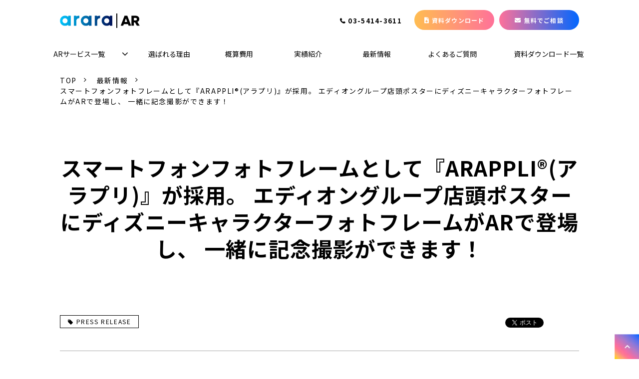

--- FILE ---
content_type: text/html; charset=utf-8
request_url: https://www.arappli.com/news/pressrelease_20110801_2
body_size: 15607
content:
<!DOCTYPE html><html lang="ja"><head><meta charSet="utf-8"/><meta name="viewport" content="width=device-width"/><meta property="og:locale" content="ja_JP"/><meta property="og:type" content="article"/><meta property="og:title" content="スマートフォンフォトフレームとして『ARAPPLI®(アラプリ)』が採用"/><meta property="og:description" content="アララ株式会社は、エディオングループの店頭にはられているポスターに弊社のスマートフォン向けARアプリケーション『ARAPPLI(アラプリ)』を使用したARコンテンツが採用されたことを発表いたします。"/><meta property="og:site_name" content="アララ AR"/><meta property="twitter:card" content="summary_large_image"/><meta property="twitter:title" content="スマートフォンフォトフレームとして『ARAPPLI®(アラプリ)』が採用"/><meta property="twitter:description" content="アララ株式会社は、エディオングループの店頭にはられているポスターに弊社のスマートフォン向けARアプリケーション『ARAPPLI(アラプリ)』を使用したARコンテンツが採用されたことを発表いたします。"/><meta property="og:image" content="https://ferret-one.akamaized.net/images/61d7f05bcf706b3820b94971/large.png?utime=1641541723"/><meta property="twitter:image" content="https://ferret-one.akamaized.net/images/61d7f05bcf706b3820b94971/large.png?utime=1641541723"/><title>スマートフォンフォトフレームとして『ARAPPLI®(アラプリ)』が採用。 エディオングループ店頭ポスターにディズニーキャラクターフォトフレームがARで登場し、 一緒に記念撮影ができます！</title><meta name="description" content="この度、アララ株式会社は、エディオングループの店頭にはられているポスターに弊社のスマートフォン向けARアプリケーション『ARAPPLI(アラプリ)』を使用したARコンテンツが採用されたことを発表いたします。"/><link rel="canonical" href="https://www.arappli.com/news/pressrelease_20110801_2"/><meta property="og:url" content="https://www.arappli.com/news/pressrelease_20110801_2"/><link rel="shortcut icon" type="image/x-icon" href="https://ferret-one.akamaized.net/images/61d7f05ccec8ea41879c0dfd/original.jpeg?utime=1641541724"/><link href="//www.arappli.com/feed.atom" rel="alternate" title="ATOM" type="application/atom+xml"/><link href="https://ferret-one.akamaized.net/cms/website/build_20260129101508/css/theme/cms/navi/style.css" rel="stylesheet"/><link href="https://ferret-one.akamaized.net/cms/website/build_20260129101508/css/theme/cms/fo-base.css" rel="stylesheet"/><link href="https://ferret-one.akamaized.net/cms/website/build_20260129101508/css/font-awesome.min.css" rel="stylesheet"/><style class="colors-class-list"></style><link rel="preconnect" href="https://fonts.googleapis.com"/><link rel="preconnect" href="https://fonts.gstatic.com" crossorigin=""/><link rel="stylesheet" data-href="https://fonts.googleapis.com/css2?family=Noto+Sans+JP:wght@400;700&amp;display=swap" data-optimized-fonts="true"/><link href="/__/api/website/sites/c21101223472/base_designs/63f31525bc78e60032f18e69/style" rel="stylesheet"/><link href="https://ferret-one.akamaized.net/cms/website/build_20260129101508/css/global.css" rel="stylesheet"/><link href="/__/custom_css/sites/c21101223472?utime=1770148811871" rel="stylesheet"/><link href="/__/custom_css/pages/621750bf0633b8161d8eb015?utime=1770148811871" rel="stylesheet"/><meta name="next-head-count" content="29"/><script data-nscript="beforeInteractive">(function(w,d,s,l,i){w[l]=w[l]||[];w[l].push({'gtm.start':
    new Date().getTime(),event:'gtm.js'});var f=d.getElementsByTagName(s)[0],
    j=d.createElement(s),dl=l!='dataLayer'?'&l='+l:'';j.async=true;j.src=
    '//www.googletagmanager.com/gtm.js?id='+i+dl;f.parentNode.insertBefore(j,f);
    })(window,document,'script','dataLayer','GTM-P6V8BJ2');</script><link rel="preload" href="https://ferret-one.akamaized.net/cms/website/build_20260129101508/_next/static/css/3a2542541ae0a365.css" as="style"/><link rel="stylesheet" href="https://ferret-one.akamaized.net/cms/website/build_20260129101508/_next/static/css/3a2542541ae0a365.css" data-n-p=""/><link rel="preload" href="https://ferret-one.akamaized.net/cms/website/build_20260129101508/_next/static/css/86b167a98608df1a.css" as="style"/><link rel="stylesheet" href="https://ferret-one.akamaized.net/cms/website/build_20260129101508/_next/static/css/86b167a98608df1a.css" data-n-p=""/><noscript data-n-css=""></noscript><script defer="" nomodule="" src="https://ferret-one.akamaized.net/cms/website/build_20260129101508/_next/static/chunks/polyfills-c67a75d1b6f99dc8.js"></script><script src="https://ferret-one.akamaized.net/cms/website/build_20260129101508/javascripts/jquery-1.12.4.js" defer="" data-nscript="beforeInteractive"></script><script src="https://ferret-one.akamaized.net/cms/website/build_20260129101508/_next/static/chunks/webpack-cc182079b0884e42.js" defer=""></script><script src="https://ferret-one.akamaized.net/cms/website/build_20260129101508/_next/static/chunks/framework-79bce4a3a540b080.js" defer=""></script><script src="https://ferret-one.akamaized.net/cms/website/build_20260129101508/_next/static/chunks/main-f7336f9dc76502ff.js" defer=""></script><script src="https://ferret-one.akamaized.net/cms/website/build_20260129101508/_next/static/chunks/pages/_app-1c1efe28789e670d.js" defer=""></script><script src="https://ferret-one.akamaized.net/cms/website/build_20260129101508/_next/static/chunks/fec483df-e0f7afedb46a82ad.js" defer=""></script><script src="https://ferret-one.akamaized.net/cms/website/build_20260129101508/_next/static/chunks/1064-924f96e470c13a47.js" defer=""></script><script src="https://ferret-one.akamaized.net/cms/website/build_20260129101508/_next/static/chunks/1601-384935cec67d4297.js" defer=""></script><script src="https://ferret-one.akamaized.net/cms/website/build_20260129101508/_next/static/chunks/9257-a8076b1d1a5615f0.js" defer=""></script><script src="https://ferret-one.akamaized.net/cms/website/build_20260129101508/_next/static/chunks/131-01563986ccbef7bf.js" defer=""></script><script src="https://ferret-one.akamaized.net/cms/website/build_20260129101508/_next/static/chunks/6851-d41ff7c50bb325e6.js" defer=""></script><script src="https://ferret-one.akamaized.net/cms/website/build_20260129101508/_next/static/chunks/6915-fdceaa29a1ffee57.js" defer=""></script><script src="https://ferret-one.akamaized.net/cms/website/build_20260129101508/_next/static/chunks/7224-5cc81e69d876ceba.js" defer=""></script><script src="https://ferret-one.akamaized.net/cms/website/build_20260129101508/_next/static/chunks/7938-cdc0f7e993595372.js" defer=""></script><script src="https://ferret-one.akamaized.net/cms/website/build_20260129101508/_next/static/chunks/pages/website/%5BsiteName%5D/pages/%5BpageId%5D-03a6478296874f3a.js" defer=""></script><script src="https://ferret-one.akamaized.net/cms/website/build_20260129101508/_next/static/5XVlXHPDOpoRGVziUwRCa/_buildManifest.js" defer=""></script><script src="https://ferret-one.akamaized.net/cms/website/build_20260129101508/_next/static/5XVlXHPDOpoRGVziUwRCa/_ssgManifest.js" defer=""></script><link rel="stylesheet" href="https://fonts.googleapis.com/css2?family=Noto+Sans+JP:wght@400;700&display=swap"/></head><body id="page-custom-css-id"><div id="__next" data-reactroot=""><noscript><iframe title="gtm" src="https://www.googletagmanager.com/ns.html?id=GTM-P6V8BJ2" height="0" width="0" style="display:none;visibility:hidden"></iframe></noscript><div id="page-show" page_title="スマートフォンフォトフレームとして『ARAPPLI®(アラプリ)』が採用。 エディオングループ店頭ポスターにディズニーキャラクターフォトフレームがARで登場し、 一緒に記念撮影ができます！" form_page="false"></div><div id="page-analyse" data-id="621750bf0633b8161d8eb015" style="display:none"></div><div class="navi-002-01 navi_base_custom icon hamburger_custom two_row_sticky-navi__8HtZT"><header class="clearfix" role="banner" id="navigations" style="width:100%;box-sizing:border-box"><div class="inner"><div class="navigation-cont clearfix"><div class="logo"><div><a href="/"><img src="https://ferret-one.akamaized.net/images/6620ad31a61fb53b5b7abeb2/original.png?utime=1713417521" alt="アララ AR" width="318" height="58"/></a></div></div><div class="cont"><div class="row row-1"><div class="col col-1 first_2btn_col" style="width:47%"><div class="component component-1 btn_custom_tel button"><div class="button-cont right"><a href="tel:03-5414-3611" rel="noopener" target="_blank" data-lp-cta="true" data-hu-event="TEL" data-hu-actiontype="click" data-hu-label="ヘッダ" class="right size-s blue" style="font-weight:bold">03-5414-3611</a></div></div></div><div class="col col-2 second_2btn_col" style="width:53%"><div class="component component-1 btn_custom02 pcOnly button"><div class="button-cont center"><a href="/download" target="_self" data-lp-cta="true" data-hu-event="資料ダウンロード" data-hu-actiontype="click" data-hu-label="ヘッダ" class="center size-s blue" style="font-weight:bold;background:linear-gradient(to right, #ffbd50, #FF7199) -1px / calc(100% + 2px)">資料ダウンロード</a></div></div><div class="component component-2 btn_custom03 button"><div class="button-cont center"><a href="/contact" target="_self" data-lp-cta="true" data-hu-event="お問い合わせ" data-hu-actiontype="click" data-hu-label="ヘッダ" class="center size-s blue" style="font-weight:bold;background:linear-gradient(to right, #ff7199, #0066ff) -1px / calc(100% + 2px)">無料でご相談</a></div></div></div></div></div></div><nav class="main-menu navigation-hide-border navigation-font-family pc styles_hide-border__StoOO" style="font-family:;height:;min-height:;padding:;margin:;border:;overflow:;justify-content:"><ul class="clearfix"><li class="level-01-trigger"><a href="/service">ARサービス一覧</a><ul class="level-01-cont"><li class="level-02"><a href="/service/sns-ar">SNS ARフィルター</a></li><li class="level-02"><a href="/service/web-ar">Web AR</a></li><li class="level-02"><a href="/service/arappli">ARAPPLI</a></li><li class="level-02"><a href="/service/digital-signage">デジタルサイネージ</a></li><li class="level-02"><a href="/service/solution">ソリューション開発</a></li></ul></li><li class="level-01"><a href="/reason">選ばれる理由</a></li><li class="level-01"><a href="/price">概算費用</a></li><li class="level-01"><a href="/showcase">実績紹介</a></li><li class="level-01"><a href="/news">最新情報</a></li><li class="level-01"><a href="/faq">よくあるご質問</a></li><li class="level-01"><a href="/download-info">資料ダウンロード一覧</a></li></ul></nav></div></header></div><div class="clearfix theme-fo-base v2-0 no-header" id="fo-base"><div class="breadcrumbs"><ul class="clearfix"><li><a href="/index">TOP</a></li><li><a href="/news">最新情報</a></li><li><span>スマートフォンフォトフレームとして『ARAPPLI®(アラプリ)』が採用。 エディオングループ店頭ポスターにディズニーキャラクターフォトフレームがARで登場し、 一緒に記念撮影ができます！</span></li></ul></div><div class="wrapper clearfix none page-621750bf0633b8161d8eb015"><div class="contents"><section class="content-element content-1 pb0_all"><div class="inner"><div class="row row-1"><div class="col col-1"><div id="621750bf0633b8161d8eb015-ea664a23d2e4483807cd4574" class="component component-1 hd_custom01 rich-heading heading rich-heading-align-center"><h1><span class="font-size-38px"><span class="font-size-36px"><span class="font-size-42px">スマートフォンフォトフレームとして『ARAPPLI®(アラプリ)』が採用。 エディオングループ店頭ポスターにディズニーキャラクターフォトフレームがARで登場し、 一緒に記念撮影ができます！<br /></span></span></span><br /></h1></div></div></div><div class="row row-2"><div class="col col-1" style="width:50%"><div class="component component-1 tag_custom tag_cloud"></div></div><div class="col col-2" style="width:50%"><div class="component component-1 social-button"><ul style="text-align:right"><li style="display:inline-block;vertical-align:top;line-height:0;padding:10px 20px" class="styles_twitter-button__9jALA"><a class="twitter-share-button" href="https://twitter.com/share" data-lang="ja" data-count="horizontal" data-url="">ツイート</a></li><li style="display:inline-block;vertical-align:top;line-height:0;padding:10px 20px"><div class="fb-share-button" data-href="" data-layout="button"></div></li></ul></div></div></div><div class="row row-3"><div class="col col-1"><div class="component component-1 border"><hr class="type03 border-margin-none"/></div></div></div><div class="row row-4"><div class="col col-1"><div class="component component-1 richtext"><p>この度、アララ株式会社(東京都港区・代表取締役 岩井陽介)は、エディオングループの店頭にはられているポスターに弊社のスマートフォン向けARアプリケーション『ARAPPLI(アラプリ)』を使用したARコンテンツが採用されたことを発表いたします。</p>

<p>&nbsp;</p>

<p>ARをダウンロードするQRマークは、エディオングループの店頭に並ぶポスターに掲載されています。『ARAPPLI』を起動し、QRにかざすと、8月1日から人気ディズニーキャラクターのミッキーとミニーがARとして登場し、『ARAPPLI』のカメラ機能でオリジナルフォトフレームを使った記念写真が撮れます。</p>

<p>&nbsp;</p>

<p>『ARAPPLI』の「コレクション」内にダウンロードしたARコンテンツは保存され、家族や友人と何度でも楽しめます。加えて、撮った画像は『ARAPPLI』から簡単に“facebook”、“twitter”、“mixi”に投稿することができ、バイラル効果も期待できます。</p>

<p>&nbsp;</p>

<p>その他にもエディオングループ店舗の来店特典コンテンツとして人々の興味をひくことができ、来店者数の上昇も見込めます。</p>

<p>&nbsp;</p>

<p>アララ株式会社では、独自に開発したスマートフォン向けARアプリケーション『ARAPPLI(アラプリ)』の普及を促進し、ARを使った様々なサービスの展開を図ることで、“ARをもっと身近に!もっと生活の中にある!”そんな社会の実現を目指しています。</p>
</div></div></div><div class="row row-5"><div class="col col-1"></div></div></div></section><section class="content-element content-2 btn_area_sec"><div class="inner"><div class="row row-1"><div class="col col-1" style="width:50%"><div class="component component-1 btn_custom04 button"><div class="button-cont center"><a href="/news" target="_self" class="center size-m blue" style="font-weight:bold">最新情報一覧</a></div></div></div><div class="col col-2" style="width:50%"><div class="component component-1 btn_custom04 button"><div class="button-cont center"><a href="/index" target="_self" class="center size-m blue" style="font-weight:bold">トップへ戻る</a></div></div></div></div></div></section></div></div><div class="foot ft_custom01"><div class="foot-cont"><div class="row row-1 ftLink_row"><div class="col col-1 info_col" style="width:25%"><div class="component component-1 logo image resizeable-comp align-left" style="text-align:left"><a href="/index" target="_self"><img loading="lazy" id="" src="https://ferret-one.akamaized.net/images/6620ad31a61fb53b5b7abeb2/original.png?utime=1713417521" alt="" class="" style="width:auto;border-radius:0;max-width:100%" height="58" width="318" role="presentation"/></a></div><div class="component component-2 sns_icon image resizeable-comp align-left" style="text-align:left"><a href="https://twitter.com/ARAPPLI" rel="noopener" target="_blank"><img loading="lazy" id="" src="https://ferret-one.akamaized.net/images/66deaeecfd4f4a061f1ac24b/original.png?utime=1725869804" alt="" class="" style="width:24px;border-radius:0;max-width:100%" height="2453" width="2400" role="presentation"/></a></div><div class="component component-3 sns_icon image resizeable-comp align-left" style="text-align:left"><a href="https://www.facebook.com/repica/" rel="noopener" target="_blank"><img loading="lazy" id="" src="https://ferret-one.akamaized.net/images/61d7f090cf706b390db8f1c6/original.png?utime=1641541776" alt="Facebookアイコン" class="" style="width:auto;border-radius:0;max-width:100%" height="76" width="76" role="presentation"/></a></div></div><div class="col col-2 site_map_col" style="width:25%"><div class="component component-1 site_map_list list vertical none"><ul style="overflow-wrap:break-word"><li><a href="/service" target="_self">ARサービス一覧</a></li><li><a href="/reason" target="_self">選ばれる理由</a></li><li><a href="/interview" target="_self">インタビュー</a></li><li><a href="/faq" target="_self">よくあるご質問</a></li><li><a href="/dl/arara" target="_self">ARAPPLIダウンロード</a></li></ul></div></div><div class="col col-3 site_map_col" style="width:25%"><div class="component component-1 site_map_list list vertical none"><ul style="overflow-wrap:break-word"><li><a href="/news" target="_self">最新情報</a></li><li><a href="/showcase" target="_self">実績紹介</a></li><li><a href="/seminar" target="_self">セミナー</a></li><li><a href="/sitemap" target="_self">サイトマップ</a></li><li><a href="/dl/ar_tour_ocean" rel="noopener" target="_blank">AR Tour Oceanダウンロード</a></li></ul></div></div><div class="col col-4 site_map_col" style="width:25%"><div class="component component-1 site_map_list list vertical none"><ul style="overflow-wrap:break-word"><li><a href="/contact" target="_self">お問い合わせ</a></li><li><a href="/download-info" target="_self">資料ダウンロード一覧</a></li><li><a href="https://www.arara.com/company/" rel="noopener" target="_blank">会社概要</a></li><li><a href="https://www.arara.com/privacypolicy/" rel="noopener" target="_blank">プライバシーポリシー</a></li></ul></div></div></div><div class="row row-2 ftPrivacy_row"><div class="col col-1 img_col" style="width:20.19607843137254%"><div class="component component-1 privacy_img image resizeable-comp align-left" style="text-align:left"><img loading="lazy" id="" src="https://ferret-one.akamaized.net/images/6801b394d50fd622ff856ba1/original.png?utime=1744941972" alt="" class="" style="width:auto;border-radius:0;max-width:100%" height="200" width="200" role="presentation"/></div></div><div class="col col-2 text_col" style="width:79.80392156862746%"><div class="component component-1 privacy_text richtext"><p>アララ株式会社は、皆様からお預かりした個人情報はお客様の大切な財産であることを尊重し、お客様との信頼関係を損なうことのないよう、「 <a data-hu-actiontype="null" data-hu-event="null" data-hu-label="null" data-lp-cta="false" href="https://www.arara.com/privacypolicy/" rel="noopener" target="_blank">プライバシーポリシー </a>」に従って適切な個人情報の保護に努めています。</p>
</div></div></div><div class="row row-3 ftLogo_row foot_gb_row"><div class="col col-1 img_col" style="width:50%"><div class="component component-1 logo_img image resizeable-comp align-left" style="text-align:left"><img loading="lazy" id="" src="https://ferret-one.akamaized.net/images/61dce535cec8ea70d39c516c/original.svg?utime=1641866549" alt="ロゴ" class="" style="width:auto;border-radius:0;max-width:100%" height="102" width="300" role="presentation"/></div><div class="component component-2 company_link richtext"><p><a href="https://www.arara.com/" rel="noopener" target="_blank">アララ株式会社</a></p>
</div></div><div class="col col-2 text_col" style="width:50%"><div class="component component-1 company_text text text-align-left" style="overflow-wrap:break-word">東京都港区南青山2丁目24番15号 青山タワービル</div><div class="component component-2 company_text text text-align-left" style="overflow-wrap:break-word">TEL：03-5414-3611</div></div></div><div class="row row-6 ftCompany_row foot_gb_row"><div class="col col-1 link_col" style="width:25%"><div class="component component-1 iconLink_text richtext" style="background-image:url(https://ferret-one.akamaized.net/images/66da976048467b0a33238e46/original.png?utime=1725601632)"><p><a href="https://cs.valuedesign.jp/" rel="noopener" target="_blank">キャッシュレス<br>
<strong>valuedesign</strong></a></p>
</div></div><div class="col col-2 link_col" style="width:25%"><div class="component component-1 iconLink_text richtext" style="background-image:url(https://ferret-one.akamaized.net/images/66da97624dfff506ec1d4848/original.png?utime=1725601634)"><p><a href="https://am.arara.com/" rel="noopener" target="_blank">メール配信サービス<br>
<strong>arara message</strong></a></p>
</div></div><div class="col col-3 link_col" style="width:25%"><div class="component component-1 iconLink_text richtext" style="background-image:url(https://ferret-one.akamaized.net/images/66da9761bef3280a754225ba/original.png?utime=1725601633)"><p><a href="https://www.ppointer.jp/" rel="noopener" target="_blank">データセキュリティ<br>
<strong>P-Pointer</strong></a></p>
</div></div><div class="col col-4 link_col" style="width:25%"><div class="component component-1 iconLink_text richtext" style="background-image:url(https://ferret-one.akamaized.net/images/66da976248467b0a33238e4c/original.png?utime=1725601635)"><p><a href="/" rel="noopener" target="_blank">AR<br>
<strong>AR Service</strong></a></p>
</div></div></div><div class="row row-7 ftCompany_row foot_gb_row"><div class="col col-1 link_col" style="width:25%"><div class="component component-1 iconLink_text richtext" style="background-image:url(https://ferret-one.akamaized.net/images/66da976148467b0a33238e48/original.png?utime=1725601633)"><p><a href="https://www.qrqrq.com/" rel="noopener" target="_blank">QR code®　関連サービス<br>
<strong>クルクル QRコードリーダー</strong></a></p>
</div></div><div class="col col-2 link_col" style="width:25%"><div class="component component-1 iconLink_text richtext" style="background-image:url(https://ferret-one.akamaized.net/images/66da976148467b0a33238e48/original.png?utime=1725601633)"><p><a href="https://m.qrqrq.com/" rel="noopener" target="_blank">QR code®　関連サービス<br>
<strong>クルクル マネージャー</strong></a></p>
</div></div><div class="col col-3 link_col" style="width:25%"><div class="component component-1 iconLink_text richtext" style="background-image:url(https://ferret-one.akamaized.net/images/66da97634dfff506c51d4885/original.png?utime=1725601635)"><p><a href="https://www.cloudpoint.co.jp/" rel="noopener" target="_blank">デジタルサイネージ<br>
<strong>Cloudpoint</strong></a></p>
</div></div><div class="col col-4 link_col" style="width:25%"></div></div><div class="row row-8 page_top_row"><div class="col col-1"><div class="component component-1 image resizeable-comp align-right" style="text-align:right"><a href="#" target="_self"><img loading="lazy" id="" src="https://ferret-one.akamaized.net/images/6762810d5c77ee27b719eb0c/original.png?utime=1734508813" alt="" class="" style="width:auto;border-radius:0;max-width:100%" height="56" width="55" role="presentation"/></a></div></div></div></div><div class="foot-copyright"><p>©2021 arara inc. ALL RIGHTS RESERVED.</p></div></div></div></div><script id="__NEXT_DATA__" type="application/json">{"props":{"pageProps":{"page":{"_id":"621750bf0633b8161d8eb015","name":"スマートフォンフォトフレームとして『ARAPPLI®(アラプリ)』が採用。 エディオングループ店頭ポスターにディズニーキャラクターフォトフレームがARで登場し、 一緒に記念撮影ができます！","base_design_id":"63f31525bc78e60032f18e69","sidebar_position":"none","path":"/news/pressrelease_20110801_2","meta":{"_id":"621750c00633b8161d8eb0a7","title":"スマートフォンフォトフレームとして『ARAPPLI®(アラプリ)』が採用。 エディオングループ店頭ポスターにディズニーキャラクターフォトフレームがARで登場し、 一緒に記念撮影ができます！","description":"この度、アララ株式会社は、エディオングループの店頭にはられているポスターに弊社のスマートフォン向けARアプリケーション『ARAPPLI(アラプリ)』を使用したARコンテンツが採用されたことを発表いたします。"},"ogp":{"_id":"621750c00633b8161d8eb0a8","title":"スマートフォンフォトフレームとして『ARAPPLI®(アラプリ)』が採用","description":"アララ株式会社は、エディオングループの店頭にはられているポスターに弊社のスマートフォン向けARアプリケーション『ARAPPLI(アラプリ)』を使用したARコンテンツが採用されたことを発表いたします。","image_id":"61d7f05bcf706b3820b94971"},"no_index":false},"layoutElements":{"navi":{"_id":"61d7f2c8cf706b390db94414","_type":"NaviElement","brand_title_font_weight_bold":true,"brand_title_color":"000000","use_brand_logo":true,"show_navi":true,"font_type":"","sass_str":".navi, .navi-001-01, .navi-002-01 {\n  /* sample */\n}\n","bg_color":null,"bg_image_id":null,"bg_position":null,"border_color":null,"border_width":null,"brand_title":null,"business_time":null,"created_at":"2017-02-28T09:58:05.503Z","fix_navi":true,"hide_border":true,"klass":"navi_base_custom icon hamburger_custom","logo_id":"6620ad31a61fb53b5b7abeb2","logo_link":"","margin_bottom":null,"margin_left":null,"margin_right":null,"margin_top":null,"no_bg_image":false,"old_style":false,"phone_number":null,"updated_at":"2024-12-18T09:19:51.325Z","brand_title_font_size":"medium","rows_count":"2","menu_items_count":"8","bg_repeat":null,"border_style":null,"rows":[{"_id":"58b549ad014c8e3ea10003fc","_type":"Row","sass_str":".row {\n  /* sample */\n}\n","background_src":null,"bg_color":null,"bg_image_id":null,"bg_position":null,"bg_repeat":null,"block_group":null,"border_color":null,"border_style":null,"border_width":null,"created_at":"2017-02-28T09:58:05.503Z","invisible":false,"klass":null,"margin_bottom":null,"margin_left":null,"margin_right":null,"margin_top":null,"mobile_reverse_order":false,"no_bg_image":false,"updated_at":"2024-08-03T10:19:44.616Z","isShadowed":false,"lp_cta":false,"columns":[{"_id":"58b549ad014c8e3ea10003fd","sass_str":".col {\n  /* sample */\n}\n","_type":"Column","background_src":null,"bg_color":null,"bg_image_id":null,"bg_position":null,"bg_repeat":null,"border_color":null,"border_style":null,"border_width":null,"created_at":"2017-02-28T09:58:05.503Z","klass":"first_2btn_col","margin_bottom":null,"margin_left":null,"margin_right":null,"margin_top":null,"no_bg_image":false,"updated_at":"2024-08-03T10:19:44.616Z","width_percent":47,"isShadowed":false,"lp_cta":false,"components":[{"_id":"d5f5477fd678bcf6c9878cf2","sass_str":".component.button {\n  /* sample */\n}\n","_type":"ButtonComponent","actiontype":"click","align":"left","background_src":null,"bg_color":"","bg_image_id":null,"bg_position":"","bg_repeat":null,"border_color":"","border_style":null,"border_width":null,"button_color":"blue","button_color_customize":null,"button_link":null,"button_position":"right","button_size":"small","button_text":"03-5414-3611","color":null,"component_control":null,"content":null,"created_at":"2019-05-17T09:13:30.153Z","event":"TEL","font_size":null,"font_weight":"bold","invisible":false,"klass":"btn_custom_tel","label":"ヘッダ","lp_cta":true,"margin_bottom":null,"margin_left":null,"margin_right":null,"margin_top":null,"no_bg_image":false,"updated_at":"2019-07-08T04:46:25.814Z","link":{"_id":"631ea33b287a0e01cdb88252","open_target":"_blank","article_id":null,"blog_id":null,"download_link":"","heading_component_id":"","heading_element_id":"","no_follow":false,"page_id":null,"title":"","url":"tel:03-5414-3611"}}]},{"_id":"58b549ad014c8e3ea10003fe","sass_str":".col {\n  /* sample */\n}\n","_type":"Column","background_src":null,"bg_color":null,"bg_image_id":null,"bg_position":null,"bg_repeat":null,"border_color":null,"border_style":null,"border_width":null,"created_at":"2017-02-28T09:58:05.503Z","klass":"second_2btn_col","margin_bottom":null,"margin_left":null,"margin_right":null,"margin_top":null,"no_bg_image":false,"updated_at":"2024-08-03T10:19:44.616Z","width_percent":53,"isShadowed":false,"lp_cta":false,"components":[{"_id":"740e4cd3c86b0b6d2d93f8b8","sass_str":".component.button {\n  /* sample */\n}\n","_type":"ButtonComponent","actiontype":"click","align":"left","background_src":null,"bg_color":"","bg_image_id":null,"bg_position":"","bg_repeat":null,"border_color":"","border_style":null,"border_width":null,"button_color":"blue","button_color_customize":"","button_link":null,"button_position":"center","button_size":"small","button_text":"資料ダウンロード","color":null,"component_control":null,"content":null,"created_at":"2019-08-23T09:15:08.857Z","event":"資料ダウンロード","font_size":null,"font_weight":"bold","invisible":false,"klass":"btn_custom02 pcOnly","label":"ヘッダ","lp_cta":true,"margin_bottom":null,"margin_left":null,"margin_right":null,"margin_top":null,"no_bg_image":false,"updated_at":"2022-01-06T01:34:46.545Z","bg_fill_type":"gradation","bg_fill_color":"#ffbd50","bg_fill_gradient_color":"#FF7199","link":{"_id":"631ea33b287a0e01cdb88253","open_target":"_self","article_id":null,"blog_id":null,"download_link":null,"heading_component_id":null,"heading_element_id":null,"no_follow":false,"page_id":"6210b52d8f20064b28705d46","title":"資料ダウンロード","url":"/download"}},{"_id":"7403a9b09801f5ec3d0a8134","sass_str":".component.button {\n  /* sample */\n}\n","_type":"ButtonComponent","actiontype":"click","align":"left","background_src":null,"bg_color":"","bg_image_id":null,"bg_position":"","bg_repeat":null,"border_color":"","border_style":null,"border_width":null,"button_color":"blue","button_color_customize":"","button_link":null,"button_position":"center","button_size":"small","button_text":"無料でご相談","color":null,"component_control":null,"content":null,"created_at":"2019-08-23T09:15:08.857Z","event":"お問い合わせ","font_size":null,"font_weight":"bold","invisible":false,"klass":"btn_custom03","label":"ヘッダ","lp_cta":true,"margin_bottom":null,"margin_left":null,"margin_right":null,"margin_top":null,"no_bg_image":false,"updated_at":"2022-01-06T01:34:46.545Z","bg_fill_type":"gradation","bg_fill_color":"#ff7199","bg_fill_gradient_color":"#0066ff","link":{"_id":"631ea33b287a0e01cdb88254","open_target":"_self","article_id":null,"blog_id":null,"download_link":null,"heading_component_id":null,"heading_element_id":null,"no_follow":false,"page_id":"61d6470f1c5b6a0001414e7e","title":"お問い合わせ","url":"/contact"}}]}]}]},"footer":{"_id":"606ab0d590657505ef0c6279","_type":"FooterElement","template":"# %{{trademark}}\n","sass_str":".foot {\n  /* sample */\n}\n","bg_color":null,"bg_image_id":null,"bg_position":null,"border_color":null,"border_width":null,"copyright":"©2021 arara inc. ALL RIGHTS RESERVED.","created_at":"2017-02-28T09:58:05.505Z","klass":"ft_custom01","margin_bottom":null,"margin_left":null,"margin_right":null,"margin_top":null,"no_bg_image":false,"trademark":null,"updated_at":"2025-04-18T02:06:26.040Z","bg_repeat":null,"border_style":null,"rows":[{"_id":"58b549ad014c8e3ea1000405","_type":"Row","sass_str":".row {\n  /* sample */\n}\n","background_src":null,"bg_color":null,"bg_image_id":null,"bg_position":null,"bg_repeat":null,"block_group":null,"border_color":null,"border_style":null,"border_width":null,"created_at":"2017-02-28T09:58:05.505Z","invisible":false,"klass":"ftLink_row","margin_bottom":null,"margin_left":null,"margin_right":null,"margin_top":null,"mobile_reverse_order":false,"no_bg_image":false,"updated_at":"2022-01-06T01:34:46.542Z","lp_cta":false,"isShadowed":false,"columns":[{"_id":"352cc96fc791b4ee6d439678","sass_str":".col {\n  /* sample */\n}\n","_type":"Column","background_src":null,"bg_color":null,"bg_image_id":null,"bg_position":null,"bg_repeat":null,"border_color":null,"border_style":null,"border_width":null,"created_at":"2019-05-17T09:32:11.958Z","klass":"info_col","margin_bottom":null,"margin_left":null,"margin_right":null,"margin_top":null,"no_bg_image":false,"updated_at":"2022-01-06T01:34:46.541Z","width_percent":25,"lp_cta":false,"isShadowed":false,"components":[{"_id":"5d06c9a5d1268a8b43966d3f","fullsize":false,"sass_str":".component.image {\n  /* sample */\n}\n","_type":"ImageComponent","actiontype":"click","align":"left","alt":"","amana_attachment_id":null,"anchor_link":null,"attachment_id":"6620ad31a61fb53b5b7abeb2","background_src":null,"bg_attachment_id":null,"bg_color":"","bg_image_id":null,"bg_position":"","bg_repeat":null,"border_color":"","border_radius":"0","border_style":null,"border_width":null,"component_control":null,"content":null,"created_at":"2019-05-17T09:32:11.958Z","default_image":null,"event":"","height":"auto","image_type":"image/png","img_version":"original","invisible":false,"klass":"logo","label":"","link_to_separate_window":false,"lp_cta":false,"margin_bottom":null,"margin_left":null,"margin_right":null,"margin_top":null,"no_bg_image":false,"pixta_attachment_id":null,"resized_image_content_type":null,"resized_image_file_name":null,"resized_image_file_size":null,"resized_image_fingerprint":null,"resized_image_id":null,"resized_image_updated_at":null,"updated_at":"2022-01-06T01:34:46.541Z","width":"auto","link":{"_id":"63ce33a81982e30cd9a0d8ab","open_target":"_self","article_id":null,"blog_id":null,"download_link":null,"heading_component_id":null,"heading_element_id":null,"no_follow":false,"page_id":"61d6470e1c5b6a0001414cec","title":"TOP","url":"/index"}},{"_id":"e37489c40a4c24c06f4f09dc","fullsize":false,"sass_str":".component.image {\n  /* sample */\n}\n","_type":"ImageComponent","actiontype":"click","align":"left","alt":"","amana_attachment_id":null,"anchor_link":null,"attachment_id":"66deaeecfd4f4a061f1ac24b","background_src":null,"bg_attachment_id":null,"bg_color":"","bg_image_id":null,"bg_position":"","bg_repeat":null,"border_color":"","border_radius":"0","border_style":null,"border_width":null,"component_control":null,"content":null,"created_at":null,"default_image":null,"event":"","height":"auto","image_type":"image/png","img_version":"original","invisible":false,"klass":"sns_icon","label":"","link_to_separate_window":false,"lp_cta":false,"margin_bottom":null,"margin_left":null,"margin_right":null,"margin_top":null,"no_bg_image":false,"pixta_attachment_id":null,"resized_image_content_type":null,"resized_image_file_name":null,"resized_image_file_size":null,"resized_image_fingerprint":null,"resized_image_id":null,"resized_image_updated_at":null,"updated_at":null,"width":24,"link":{"_id":"63ce33a81982e30cd9a0d8ac","open_target":"_blank","article_id":null,"blog_id":null,"download_link":"","heading_component_id":"","heading_element_id":"","no_follow":false,"page_id":null,"title":"","url":"https://twitter.com/ARAPPLI"}},{"_id":"9efb1720692d96794f87c8ec","fullsize":false,"sass_str":".component.image {\n  /* sample */\n}\n","_type":"ImageComponent","actiontype":"click","align":"left","alt":"Facebookアイコン","amana_attachment_id":null,"anchor_link":null,"attachment_id":"61d7f090cf706b390db8f1c6","background_src":null,"bg_attachment_id":null,"bg_color":"","bg_image_id":null,"bg_position":"","bg_repeat":null,"border_color":"","border_radius":"0","border_style":null,"border_width":null,"component_control":null,"content":null,"created_at":null,"default_image":null,"event":"","height":"auto","image_type":"image/png","img_version":"large","invisible":false,"klass":"sns_icon","label":"","link_to_separate_window":false,"lp_cta":false,"margin_bottom":null,"margin_left":null,"margin_right":null,"margin_top":null,"no_bg_image":false,"pixta_attachment_id":null,"resized_image_content_type":null,"resized_image_file_name":null,"resized_image_file_size":null,"resized_image_fingerprint":null,"resized_image_id":"63ce3361541f340d08aa9be4","resized_image_updated_at":null,"updated_at":null,"width":"auto","link":{"_id":"63ce33a81982e30cd9a0d8ad","open_target":"_blank","article_id":null,"blog_id":null,"download_link":"","heading_component_id":"","heading_element_id":"","no_follow":false,"page_id":null,"title":"","url":"https://www.facebook.com/repica/"}}]},{"_id":"58b549ad014c8e3ea1000406","sass_str":".col {\n  /* sample */\n}\n","_type":"Column","background_src":null,"bg_color":null,"bg_image_id":null,"bg_position":null,"bg_repeat":null,"border_color":null,"border_style":null,"border_width":null,"created_at":"2017-02-28T09:58:05.505Z","klass":"site_map_col","margin_bottom":null,"margin_left":null,"margin_right":null,"margin_top":null,"no_bg_image":false,"updated_at":"2022-01-06T01:34:46.541Z","width_percent":25,"lp_cta":false,"isShadowed":false,"components":[{"_id":"71af80bb599e8a11a3351b25","sass_str":".component.list {\n  /* sample */\n}\n","show_arrangement":true,"_type":"ListComponent","align":"left","arrangement":"vertical","background_src":null,"bg_color":null,"bg_image_id":null,"bg_position":null,"bg_repeat":null,"border_color":null,"border_style":null,"border_width":null,"color":null,"component_control":null,"content":null,"created_at":"2017-03-23T04:07:54.329Z","klass":"site_map_list","list_style_type":"none","margin_bottom":null,"margin_left":null,"margin_right":null,"margin_top":null,"no_bg_image":false,"updated_at":"2022-01-06T01:34:46.541Z","links":[{"_id":"63ce33a81982e30cd9a0d87a","open_target":"_self","article_id":null,"blog_id":null,"download_link":null,"heading_component_id":null,"heading_element_id":null,"no_follow":false,"page_id":"61d647131c5b6a00014154bc","title":"ARサービス一覧","url":"/service"},{"_id":"63ce33a81982e30cd9a0d87b","open_target":"_self","article_id":null,"blog_id":null,"download_link":null,"heading_component_id":null,"heading_element_id":null,"no_follow":false,"page_id":"61d6470e1c5b6a0001414dd1","title":"選ばれる理由","url":"/reason"},{"_id":"63ce33a81982e30cd9a0d87c","open_target":"_self","article_id":null,"blog_id":null,"download_link":null,"heading_component_id":null,"heading_element_id":null,"no_follow":false,"page_id":"61d6470b1c5b6a0001414859","title":"インタビュー","url":"/interview"},{"_id":"63ce33a81982e30cd9a0d87d","open_target":"_self","article_id":null,"blog_id":null,"download_link":null,"heading_component_id":null,"heading_element_id":null,"no_follow":false,"page_id":"61d6470c1c5b6a000141493f","title":"よくあるご質問","url":"/faq"},{"_id":"63ce33a81982e30cd9a0d87e","open_target":"_self","article_id":null,"blog_id":null,"download_link":null,"heading_component_id":null,"heading_element_id":null,"no_follow":false,"page_id":"621605527bd0491bebddf869","title":"ARAPPLIダウンロード","url":"/dl/arara"}]}]},{"_id":"c193a33cce42ca9f04ba2cb9","sass_str":".col {\n  /* sample */\n}\n","_type":"Column","background_src":null,"bg_color":null,"bg_image_id":null,"bg_position":null,"bg_repeat":null,"border_color":null,"border_style":null,"border_width":null,"created_at":"2019-06-03T04:55:54.729Z","klass":"site_map_col","margin_bottom":null,"margin_left":null,"margin_right":null,"margin_top":null,"no_bg_image":false,"updated_at":"2022-01-06T01:34:46.542Z","width_percent":25,"lp_cta":false,"isShadowed":false,"components":[{"_id":"90a241e7ec9def7cf0407d19","sass_str":".component.list {\n  /* sample */\n}\n","show_arrangement":true,"_type":"ListComponent","align":"left","arrangement":"vertical","background_src":null,"bg_color":"","bg_image_id":null,"bg_position":"","bg_repeat":null,"border_color":"","border_style":null,"border_width":null,"color":null,"component_control":null,"content":null,"created_at":"2019-06-03T04:55:54.729Z","klass":"site_map_list","list_style_type":"none","margin_bottom":null,"margin_left":null,"margin_right":null,"margin_top":null,"no_bg_image":false,"updated_at":"2022-01-06T01:34:46.542Z","links":[{"_id":"63ce33a81982e30cd9a0d881","open_target":"_self","article_id":null,"blog_id":null,"download_link":null,"heading_component_id":null,"heading_element_id":null,"no_follow":false,"page_id":"61d6470c1c5b6a0001414896","title":"最新情報","url":"/news"},{"_id":"63ce33a81982e30cd9a0d882","open_target":"_self","article_id":null,"blog_id":"61d646361c5b6a0001414702","download_link":null,"heading_component_id":null,"heading_element_id":null,"no_follow":false,"page_id":null,"title":"実績紹介","url":"/showcase"},{"_id":"63ce33a81982e30cd9a0d883","open_target":"_self","article_id":null,"blog_id":null,"download_link":null,"heading_component_id":null,"heading_element_id":null,"no_follow":false,"page_id":"61d6470d1c5b6a0001414b81","title":"セミナー","url":"/seminar"},{"_id":"63ce33a81982e30cd9a0d884","open_target":"_self","article_id":null,"blog_id":null,"download_link":null,"heading_component_id":null,"heading_element_id":null,"no_follow":false,"page_id":"61d7d8cbcf706b32ebb90bd3","title":"サイトマップ","url":"/sitemap"},{"_id":"63ce33a81982e30cd9a0d885","open_target":"_blank","article_id":null,"blog_id":null,"download_link":null,"heading_component_id":null,"heading_element_id":null,"no_follow":false,"page_id":"62eb25a3576f0536ef610025","title":"AR Tour Oceanダウンロード","url":"/dl/ar_tour_ocean"}]}]},{"_id":"281ea0ad55e8a123a26e9808","sass_str":".col {\n  /* sample */\n}\n","_type":"Column","background_src":null,"bg_color":null,"bg_image_id":null,"bg_position":null,"bg_repeat":null,"border_color":null,"border_style":null,"border_width":null,"created_at":"2019-08-27T05:51:42.209Z","klass":"site_map_col","margin_bottom":null,"margin_left":null,"margin_right":null,"margin_top":null,"no_bg_image":false,"updated_at":"2022-01-06T01:34:46.542Z","width_percent":25,"lp_cta":false,"isShadowed":false,"components":[{"_id":"204e35b0599cac8515c94dce","sass_str":".component.list {\n  /* sample */\n}\n","show_arrangement":true,"_type":"ListComponent","align":"left","arrangement":"vertical","background_src":null,"bg_color":"","bg_image_id":null,"bg_position":"","bg_repeat":null,"border_color":"","border_style":null,"border_width":null,"color":null,"component_control":null,"content":null,"created_at":"2019-08-27T05:48:06.068Z","klass":"site_map_list","list_style_type":"none","margin_bottom":null,"margin_left":null,"margin_right":null,"margin_top":null,"no_bg_image":false,"updated_at":"2022-01-06T01:34:46.542Z","links":[{"_id":"63ce33a81982e30cd9a0d888","open_target":"_self","article_id":null,"blog_id":null,"download_link":null,"heading_component_id":null,"heading_element_id":null,"no_follow":false,"page_id":"61d6470f1c5b6a0001414e7e","title":"お問い合わせ","url":"/contact"},{"_id":"63ce33a81982e30cd9a0d889","open_target":"_self","page_id":"6773aa241f786149bc5bb4f7","title":"資料ダウンロード一覧","url":"/download-info","no_follow":false},{"_id":"63ce33a81982e30cd9a0d88a","open_target":"_blank","article_id":null,"blog_id":null,"download_link":"","heading_component_id":"","heading_element_id":"","no_follow":false,"page_id":null,"title":"会社概要","url":"https://www.arara.com/company/"},{"_id":"63ce33a81982e30cd9a0d88b","open_target":"_blank","article_id":null,"blog_id":null,"download_link":"","heading_component_id":"","heading_element_id":"","no_follow":false,"page_id":null,"title":"プライバシーポリシー","url":"https://www.arara.com/privacypolicy/"}]}]}]},{"_id":"a2d2a64153c029de971d8f88","_type":"Row","sass_str":".row {\n  /* sample */\n}\n","background_src":null,"bg_color":null,"bg_image_id":null,"bg_position":null,"block_group":null,"border_color":null,"border_width":null,"created_at":"2022-01-07T07:51:47.354Z","invisible":false,"klass":"ftPrivacy_row","margin_bottom":null,"margin_left":null,"margin_right":null,"margin_top":null,"mobile_reverse_order":false,"no_bg_image":false,"updated_at":"2022-01-07T07:51:47.354Z","lp_cta":false,"isShadowed":false,"columns":[{"_id":"aa04f2cf853ce5971e1d5338","sass_str":".col {\n  /* sample */\n}\n","_type":"Column","background_src":null,"bg_color":null,"bg_image_id":null,"bg_position":null,"border_color":null,"border_width":null,"created_at":null,"klass":"img_col","margin_bottom":null,"margin_left":null,"margin_right":null,"margin_top":null,"no_bg_image":false,"updated_at":null,"width_percent":20.19607843137254,"lp_cta":false,"isShadowed":false,"components":[{"_id":"dec93a4a865e526b34a600b1","fullsize":false,"sass_str":".component.image {\n  /* sample */\n}\n","_type":"ImageComponent","actiontype":"click","align":"left","alt":"","amana_attachment_id":null,"anchor_link":null,"attachment_id":"6801b394d50fd622ff856ba1","background_src":null,"bg_attachment_id":null,"bg_color":"","bg_image_id":null,"bg_position":"","bg_repeat":null,"border_color":"","border_radius":"0","border_style":null,"border_width":null,"component_control":null,"content":null,"created_at":null,"default_image":null,"event":"","height":"auto","image_type":"image/png","img_version":"original","invisible":false,"klass":"privacy_img","label":"","link_to_separate_window":false,"lp_cta":false,"margin_bottom":null,"margin_left":null,"margin_right":null,"margin_top":null,"no_bg_image":false,"pixta_attachment_id":null,"resized_image_content_type":null,"resized_image_file_name":null,"resized_image_file_size":null,"resized_image_fingerprint":null,"resized_image_id":null,"resized_image_updated_at":null,"updated_at":null,"width":"auto","link":{"_id":"63ce33a81982e30cd9a0d8ae","open_target":"_self","article_id":null,"blog_id":null,"download_link":null,"heading_component_id":"","heading_element_id":null,"no_follow":false,"page_id":null,"title":"","url":""}}]},{"_id":"d4d47191b33e6e608d8b7c07","sass_str":".col {\n  /* sample */\n}\n","_type":"Column","background_src":null,"bg_color":null,"bg_image_id":null,"bg_position":null,"border_color":null,"border_width":null,"created_at":null,"klass":"text_col","margin_bottom":null,"margin_left":null,"margin_right":null,"margin_top":null,"no_bg_image":false,"updated_at":null,"width_percent":79.80392156862746,"lp_cta":false,"isShadowed":false,"components":[{"_id":"336f957a89776326c1130e1f","color":"#000000","sass_str":".component.richtext {\n  /* sample */\n}\n","_type":"RichTextComponent","align":"left","background_src":null,"bg_color":"","bg_image_id":null,"bg_position":"","bg_repeat":null,"border_color":"","border_style":null,"border_width":null,"component_control":null,"content":"\u003cp\u003eアララ株式会社は、皆様からお預かりした個人情報はお客様の大切な財産であることを尊重し、お客様との信頼関係を損なうことのないよう、「 \u003ca data-hu-actiontype=\"null\" data-hu-event=\"null\" data-hu-label=\"null\" data-lp-cta=\"false\" href=\"https://www.arara.com/privacypolicy/\" rel=\"noopener\" target=\"_blank\"\u003eプライバシーポリシー \u003c/a\u003e」に従って適切な個人情報の保護に努めています。\u003c/p\u003e\n","created_at":null,"invisible":false,"klass":"privacy_text","margin_bottom":null,"margin_left":null,"margin_right":null,"margin_top":null,"no_bg_image":false,"rich_text_component":null,"updated_at":null}]}]},{"_id":"dca4979f7896a1b3a8ca3441","_type":"Row","sass_str":".row {\n  /* sample */\n}\n","background_src":null,"bg_color":null,"bg_image_id":null,"bg_position":null,"block_group":null,"border_color":null,"border_width":null,"created_at":"2022-01-07T08:08:00.706Z","invisible":false,"klass":"ftLogo_row foot_gb_row","margin_bottom":null,"margin_left":null,"margin_right":null,"margin_top":null,"mobile_reverse_order":false,"no_bg_image":false,"updated_at":"2022-01-07T08:08:00.706Z","lp_cta":false,"isShadowed":false,"columns":[{"_id":"fe7856a59e3e4377a25cadd3","sass_str":".col {\n  /* sample */\n}\n","_type":"Column","background_src":null,"bg_color":null,"bg_image_id":null,"bg_position":null,"border_color":null,"border_width":null,"created_at":null,"klass":"img_col","margin_bottom":null,"margin_left":null,"margin_right":null,"margin_top":null,"no_bg_image":false,"updated_at":null,"width_percent":50,"lp_cta":false,"isShadowed":false,"components":[{"_id":"1cbaa18b650b5cb4e35689e1","fullsize":false,"sass_str":".component.image {\n  /* sample */\n}\n","_type":"ImageComponent","actiontype":"click","align":"left","alt":"ロゴ","amana_attachment_id":null,"anchor_link":null,"attachment_id":"61dce535cec8ea70d39c516c","background_src":null,"bg_attachment_id":null,"bg_color":"","bg_image_id":null,"bg_position":"","bg_repeat":null,"border_color":"","border_radius":"0","border_style":null,"border_width":null,"component_control":null,"content":null,"created_at":null,"default_image":null,"event":"","height":"auto","image_type":"image/svg+xml","img_version":"large","invisible":false,"klass":"logo_img","label":"","link_to_separate_window":false,"lp_cta":false,"margin_bottom":null,"margin_left":null,"margin_right":null,"margin_top":null,"no_bg_image":false,"pixta_attachment_id":null,"resized_image_content_type":null,"resized_image_file_name":null,"resized_image_file_size":null,"resized_image_fingerprint":null,"resized_image_id":null,"resized_image_updated_at":null,"updated_at":null,"width":"auto","link":{"_id":"63ce33a81982e30cd9a0d8af","open_target":"_self","article_id":null,"blog_id":null,"download_link":null,"heading_component_id":"","heading_element_id":null,"no_follow":false,"page_id":null,"title":"","url":""}},{"_id":"5801b8606c1389eca79c2569","color":"#000000","sass_str":".component.richtext {\n  /* sample */\n}\n","_type":"RichTextComponent","align":"left","background_src":null,"bg_color":"","bg_image_id":null,"bg_position":"","bg_repeat":null,"border_color":"","border_style":null,"border_width":null,"component_control":null,"content":"\u003cp\u003e\u003ca href=\"https://www.arara.com/\" rel=\"noopener\" target=\"_blank\"\u003eアララ株式会社\u003c/a\u003e\u003c/p\u003e\n","created_at":null,"invisible":false,"klass":"company_link","margin_bottom":null,"margin_left":null,"margin_right":null,"margin_top":null,"no_bg_image":false,"rich_text_component":null,"updated_at":null}]},{"_id":"2bbdcd5ce129676fd49a5095","sass_str":".col {\n  /* sample */\n}\n","_type":"Column","background_src":null,"bg_color":null,"bg_image_id":null,"bg_position":null,"border_color":null,"border_width":null,"created_at":null,"klass":"text_col","margin_bottom":null,"margin_left":null,"margin_right":null,"margin_top":null,"no_bg_image":false,"updated_at":null,"width_percent":50,"lp_cta":false,"isShadowed":false,"components":[{"_id":"b5078404c7abf6c3a1fa5cc9","color":"black","sass_str":".component.text {\n  /* sample */\n}\n","_type":"TextComponent","align":"left","background_src":null,"bg_color":"","bg_image_id":null,"bg_position":"","bg_repeat":null,"border_color":"","border_style":null,"border_width":null,"class_color":"","class_name":null,"component_control":null,"content":"東京都港区南青山2丁目24番15号 青山タワービル","created_at":null,"invisible":false,"klass":"company_text","margin_bottom":null,"margin_left":null,"margin_right":null,"margin_top":null,"markdown_html":"","mode":"rich_text","no_bg_image":false,"text_position":"left","updated_at":null},{"_id":"2c1a5272d066cb19df041cac","color":"black","sass_str":".component.text {\n  /* sample */\n}\n","_type":"TextComponent","align":"left","background_src":null,"bg_color":"","bg_image_id":null,"bg_position":"","bg_repeat":null,"border_color":"","border_style":null,"border_width":null,"class_color":"","class_name":null,"component_control":null,"content":"TEL：03-5414-3611","created_at":null,"invisible":false,"klass":"company_text","margin_bottom":null,"margin_left":null,"margin_right":null,"margin_top":null,"markdown_html":"","mode":"rich_text","no_bg_image":false,"text_position":"left","updated_at":null}]}]},{"_id":"fe6cbbde9b43627beb8945de","_type":"Row","sass_str":".row {\n  /* sample */\n}\n","background_src":null,"bg_color":null,"bg_image_id":null,"bg_position":null,"block_group":null,"border_color":null,"border_width":null,"created_at":"2022-01-07T08:08:00.707Z","invisible":true,"klass":"ftCompany_row foot_gb_row","margin_bottom":null,"margin_left":null,"margin_right":null,"margin_top":null,"mobile_reverse_order":false,"no_bg_image":false,"updated_at":"2022-01-07T08:08:00.707Z","lp_cta":false,"isShadowed":false,"columns":[{"_id":"a79ddaa1facd8ebd7d0c61e8","sass_str":".col {\n  /* sample */\n}\n","_type":"Column","background_src":null,"bg_color":null,"bg_image_id":null,"bg_position":null,"border_color":null,"border_width":null,"created_at":null,"klass":"link_col","margin_bottom":null,"margin_left":null,"margin_right":null,"margin_top":null,"no_bg_image":false,"updated_at":null,"width_percent":25,"lp_cta":false,"isShadowed":false,"components":[{"_id":"bf6d552caaff3fa7b8570d52","color":"#000000","sass_str":".component.richtext {\n  /* sample */\n}\n","_type":"RichTextComponent","align":"left","background_src":null,"bg_color":"","bg_image_id":null,"bg_position":"","bg_repeat":null,"border_color":"","border_style":null,"border_width":null,"component_control":null,"content":"\u003cp\u003e\u003ca href=\"https://www.pointplus.jp/\" rel=\"noopener\" target=\"_blank\"\u003eキャッシュレス\u003cstrong\u003evaluedesign\u003c/strong\u003e\u003c/a\u003e\u003c/p\u003e\n","created_at":null,"invisible":false,"klass":"link_text i_cash","margin_bottom":null,"margin_left":null,"margin_right":null,"margin_top":null,"no_bg_image":false,"rich_text_component":null,"updated_at":null}]},{"_id":"6daf3b7fc9f3054928197545","sass_str":".col {\n  /* sample */\n}\n","_type":"Column","background_src":null,"bg_color":null,"bg_image_id":null,"bg_position":null,"border_color":null,"border_width":null,"created_at":null,"klass":"link_col","margin_bottom":null,"margin_left":null,"margin_right":null,"margin_top":null,"no_bg_image":false,"updated_at":null,"width_percent":25,"lp_cta":false,"isShadowed":false,"components":[{"_id":"f57fc7de08d40500a4cd6ff6","color":"#000000","sass_str":".component.richtext {\n  /* sample */\n}\n","_type":"RichTextComponent","align":"left","background_src":null,"bg_color":"","bg_image_id":null,"bg_position":"","bg_repeat":null,"border_color":"","border_style":null,"border_width":null,"component_control":null,"content":"\u003cp\u003e\u003ca href=\"https://am.arara.com/\" rel=\"noopener\" target=\"_blank\"\u003eメール配信サービス\u003cstrong\u003earara message\u003c/strong\u003e\u003c/a\u003e\u003c/p\u003e\n","created_at":null,"invisible":false,"klass":"link_text i_message","margin_bottom":null,"margin_left":null,"margin_right":null,"margin_top":null,"no_bg_image":false,"rich_text_component":null,"updated_at":null}]},{"_id":"5112b85e8b71d834cf2bf62c","sass_str":".col {\n  /* sample */\n}\n","_type":"Column","background_src":null,"bg_color":null,"bg_image_id":null,"bg_position":null,"border_color":null,"border_width":null,"created_at":null,"klass":"link_col","margin_bottom":null,"margin_left":null,"margin_right":null,"margin_top":null,"no_bg_image":false,"updated_at":null,"width_percent":25,"lp_cta":false,"isShadowed":false,"components":[{"_id":"415c769a886fa004afa491ac","color":"#000000","sass_str":".component.richtext {\n  /* sample */\n}\n","_type":"RichTextComponent","align":"left","background_src":null,"bg_color":"","bg_image_id":null,"bg_position":"","bg_repeat":null,"border_color":"","border_style":null,"border_width":null,"component_control":null,"content":"\u003cp\u003e\u003ca href=\"https://www.ppointer.jp/\" rel=\"noopener\" target=\"_blank\"\u003eデータセキュリティ\u003cstrong\u003eP-Pointer\u003c/strong\u003e\u003c/a\u003e\u003c/p\u003e\n","created_at":null,"invisible":false,"klass":"link_text i_security","margin_bottom":null,"margin_left":null,"margin_right":null,"margin_top":null,"no_bg_image":false,"rich_text_component":null,"updated_at":null}]},{"_id":"e94074c91459d45dc6c82d3f","sass_str":".col {\n  /* sample */\n}\n","_type":"Column","background_src":null,"bg_color":null,"bg_image_id":null,"bg_position":null,"border_color":null,"border_width":null,"created_at":null,"klass":"link_col","margin_bottom":null,"margin_left":null,"margin_right":null,"margin_top":null,"no_bg_image":false,"updated_at":null,"width_percent":25,"lp_cta":false,"isShadowed":false,"components":[{"_id":"a2d5409bfaad142ebdd19e9b","color":"#000000","sass_str":".component.richtext {\n  /* sample */\n}\n","_type":"RichTextComponent","align":"left","background_src":null,"bg_color":"","bg_image_id":null,"bg_position":"","bg_repeat":null,"border_color":"","border_style":null,"border_width":null,"component_control":null,"content":"\u003cp\u003e\u003ca href=\"https://www.arappli.com/\" rel=\"noopener\" target=\"_blank\"\u003eAR ​\u003cstrong\u003eAR Service\u003c/strong\u003e\u003c/a\u003e\u003c/p\u003e\n","created_at":null,"invisible":false,"klass":"link_text i_ar","margin_bottom":null,"margin_left":null,"margin_right":null,"margin_top":null,"no_bg_image":false,"rich_text_component":null,"updated_at":null}]}]},{"_id":"3702a80289cdf65305d943c5","_type":"Row","sass_str":".row {\n  /* sample */\n}\n","background_src":null,"bg_color":null,"bg_image_id":null,"bg_position":null,"block_group":null,"border_color":null,"border_width":null,"created_at":"2022-01-07T08:08:00.708Z","invisible":true,"klass":"ftCompany_row foot_gb_row","margin_bottom":null,"margin_left":null,"margin_right":null,"margin_top":null,"mobile_reverse_order":false,"no_bg_image":false,"updated_at":"2022-01-07T08:08:00.708Z","lp_cta":false,"isShadowed":false,"columns":[{"_id":"faf899abd633a6f9c79fa1f6","sass_str":".col {\n  /* sample */\n}\n","_type":"Column","background_src":null,"bg_color":null,"bg_image_id":null,"bg_position":null,"border_color":null,"border_width":null,"created_at":null,"klass":"link_col","margin_bottom":null,"margin_left":null,"margin_right":null,"margin_top":null,"no_bg_image":false,"updated_at":null,"width_percent":25,"lp_cta":false,"isShadowed":false,"components":[{"_id":"160d731863f6e82fdb0b0d43","color":"#000000","sass_str":".component.richtext {\n  /* sample */\n}\n","_type":"RichTextComponent","align":"left","background_src":null,"bg_color":"","bg_image_id":null,"bg_position":"","bg_repeat":null,"border_color":"","border_style":null,"border_width":null,"component_control":null,"content":"\u003cp\u003e\u003ca href=\"https://www.qrqrq.com/\" rel=\"noopener\" target=\"_blank\"\u003eQR code®　関連サービス\u003cstrong\u003eクルクル QRコードリーダー\u003c/strong\u003e\u003c/a\u003e\u003c/p\u003e\n","created_at":null,"invisible":false,"klass":"link_text i_qr","margin_bottom":null,"margin_left":null,"margin_right":null,"margin_top":null,"no_bg_image":false,"rich_text_component":null,"updated_at":null}]},{"_id":"fd1a8560c8660bdd8cfbe9b5","sass_str":".col {\n  /* sample */\n}\n","_type":"Column","background_src":null,"bg_color":null,"bg_image_id":null,"bg_position":null,"border_color":null,"border_width":null,"created_at":null,"klass":"link_col","margin_bottom":null,"margin_left":null,"margin_right":null,"margin_top":null,"no_bg_image":false,"updated_at":null,"width_percent":25,"lp_cta":false,"isShadowed":false,"components":[{"_id":"e72a20a6fe43ec4d5f3549b2","color":"#000000","sass_str":".component.richtext {\n  /* sample */\n}\n","_type":"RichTextComponent","align":"left","background_src":null,"bg_color":"","bg_image_id":null,"bg_position":"","bg_repeat":null,"border_color":"","border_style":null,"border_width":null,"component_control":null,"content":"\u003cp\u003e\u003ca href=\"https://m.qrqrq.com/\" rel=\"noopener\" target=\"_blank\"\u003eQR code®　関連サービス \u003cstrong\u003eクルクル マネージャー\u003c/strong\u003e\u003c/a\u003e\u003c/p\u003e\n","created_at":null,"invisible":false,"klass":"link_text i_qr","margin_bottom":null,"margin_left":null,"margin_right":null,"margin_top":null,"no_bg_image":false,"rich_text_component":null,"updated_at":null}]},{"_id":"9dd4fe54c5ae0fe8f138b158","sass_str":".col {\n  /* sample */\n}\n","_type":"Column","background_src":null,"bg_color":null,"bg_image_id":null,"bg_position":null,"border_color":null,"border_width":null,"created_at":null,"klass":"link_col","margin_bottom":null,"margin_left":null,"margin_right":null,"margin_top":null,"no_bg_image":false,"updated_at":null,"width_percent":25,"lp_cta":false,"isShadowed":false,"components":[{"_id":"d712c16029f917a38bf3a092","color":"#000000","sass_str":".component.richtext {\n  /* sample */\n}\n","_type":"RichTextComponent","align":"left","background_src":null,"bg_color":"","bg_image_id":null,"bg_position":"","bg_repeat":null,"border_color":"","border_style":null,"border_width":null,"component_control":null,"content":"\u003cp\u003e\u003ca href=\"https://m.qrqrq.com/\" rel=\"noopener\" target=\"_blank\"\u003eQR code®　関連サービス \u003cstrong\u003eクルクル マネージャー\u003c/strong\u003e\u003c/a\u003e\u003c/p\u003e\n","invisible":true,"klass":"link_text i_qr","margin_bottom":null,"margin_left":null,"margin_right":null,"margin_top":null,"no_bg_image":false,"rich_text_component":null}]},{"_id":"09d873f3f0c8177d0581df0f","sass_str":".col {\n  /* sample */\n}\n","_type":"Column","background_src":null,"bg_color":null,"bg_image_id":null,"bg_position":null,"border_color":null,"border_width":null,"created_at":null,"klass":"link_col","margin_bottom":null,"margin_left":null,"margin_right":null,"margin_top":null,"no_bg_image":false,"updated_at":null,"width_percent":25,"lp_cta":false,"isShadowed":false}]},{"_id":"d65dea5e7dc3fc17e38a682b","_type":"Row","sass_str":".row {\n  /* sample */\n}\n","background_src":null,"bg_color":null,"bg_image_id":null,"bg_position":null,"block_group":null,"border_color":null,"border_width":null,"created_at":"2021-11-05T01:17:43.246Z","designpart_name":null,"invisible":false,"klass":"ftCompany_row foot_gb_row","margin_bottom":null,"margin_left":null,"margin_right":null,"margin_top":null,"mobile_reverse_order":false,"no_bg_image":false,"updated_at":"2021-11-05T01:17:43.246Z","lp_cta":false,"isShadowed":false,"columns":[{"_id":"20f907ed3353b8d75d28d8f9","sass_str":".col {\n  /* sample */\n}\n","_type":"Column","background_src":null,"bg_color":null,"bg_image_id":null,"bg_position":null,"border_color":null,"border_width":null,"created_at":null,"designpart_name":null,"klass":"link_col","margin_bottom":null,"margin_left":null,"margin_right":null,"margin_top":null,"no_bg_image":false,"updated_at":null,"width_percent":25,"lp_cta":false,"isShadowed":false,"components":[{"_id":"25f0c3bc2ce53511b81e15bb","color":"#000000","sass_str":".component.richtext {\n  /* sample */\n}\n","_type":"RichTextComponent","align":"left","background_src":null,"bg_color":"","bg_image_id":"66da976048467b0a33238e46","bg_position":"","bg_repeat":null,"border_color":"","border_style":null,"border_width":null,"component_control":null,"content":"\u003cp\u003e\u003ca href=\"https://cs.valuedesign.jp/\" rel=\"noopener\" target=\"_blank\"\u003eキャッシュレス\u003cbr\u003e\n\u003cstrong\u003evaluedesign\u003c/strong\u003e\u003c/a\u003e\u003c/p\u003e\n","created_at":null,"designpart_name":null,"invisible":false,"klass":"iconLink_text","margin_bottom":null,"margin_left":null,"margin_right":null,"margin_top":null,"no_bg_image":false,"rich_text_component":null,"updated_at":null}]},{"_id":"f17a2c7997b7e749e3774f1e","sass_str":".col {\n  /* sample */\n}\n","_type":"Column","background_src":null,"bg_color":null,"bg_image_id":null,"bg_position":null,"border_color":null,"border_width":null,"created_at":null,"designpart_name":null,"klass":"link_col","margin_bottom":null,"margin_left":null,"margin_right":null,"margin_top":null,"no_bg_image":false,"updated_at":null,"width_percent":25,"lp_cta":false,"isShadowed":false,"components":[{"_id":"22efcb38629969e605de5f4b","color":"#000000","sass_str":".component.richtext {\n  /* sample */\n}\n","_type":"RichTextComponent","align":"left","background_src":null,"bg_color":"","bg_image_id":"66da97624dfff506ec1d4848","bg_position":"","bg_repeat":null,"border_color":"","border_style":null,"border_width":null,"component_control":null,"content":"\u003cp\u003e\u003ca href=\"https://am.arara.com/\" rel=\"noopener\" target=\"_blank\"\u003eメール配信サービス\u003cbr\u003e\n\u003cstrong\u003earara message\u003c/strong\u003e\u003c/a\u003e\u003c/p\u003e\n","created_at":null,"designpart_name":null,"invisible":false,"klass":"iconLink_text","margin_bottom":null,"margin_left":null,"margin_right":null,"margin_top":null,"no_bg_image":false,"rich_text_component":null,"updated_at":null}]},{"_id":"fbb3e5fcf3effd7cbe7f9bce","sass_str":".col {\n  /* sample */\n}\n","_type":"Column","background_src":null,"bg_color":null,"bg_image_id":null,"bg_position":null,"border_color":null,"border_width":null,"created_at":null,"designpart_name":null,"klass":"link_col","margin_bottom":null,"margin_left":null,"margin_right":null,"margin_top":null,"no_bg_image":false,"updated_at":null,"width_percent":25,"lp_cta":false,"isShadowed":false,"components":[{"_id":"29a281c2d8c616eab2ece23e","color":"#000000","sass_str":".component.richtext {\n  /* sample */\n}\n","_type":"RichTextComponent","align":"left","background_src":null,"bg_color":"","bg_image_id":"66da9761bef3280a754225ba","bg_position":"","bg_repeat":null,"border_color":"","border_style":null,"border_width":null,"component_control":null,"content":"\u003cp\u003e\u003ca href=\"https://www.ppointer.jp/\" rel=\"noopener\" target=\"_blank\"\u003eデータセキュリティ\u003cbr\u003e\n\u003cstrong\u003eP-Pointer\u003c/strong\u003e\u003c/a\u003e\u003c/p\u003e\n","created_at":null,"designpart_name":null,"invisible":false,"klass":"iconLink_text","margin_bottom":null,"margin_left":null,"margin_right":null,"margin_top":null,"no_bg_image":false,"rich_text_component":null,"updated_at":null}]},{"_id":"00a071a317b9a31a92a2001a","sass_str":".col {\n  /* sample */\n}\n","_type":"Column","background_src":null,"bg_color":null,"bg_image_id":null,"bg_position":null,"border_color":null,"border_width":null,"created_at":null,"designpart_name":null,"klass":"link_col","margin_bottom":null,"margin_left":null,"margin_right":null,"margin_top":null,"no_bg_image":false,"updated_at":null,"width_percent":25,"lp_cta":false,"isShadowed":false,"components":[{"_id":"b8841462842eeaeec7b81941","color":"#000000","sass_str":".component.richtext {\n  /* sample */\n}\n","_type":"RichTextComponent","align":"left","background_src":null,"bg_color":"","bg_image_id":"66da976248467b0a33238e4c","bg_position":"","bg_repeat":null,"border_color":"","border_style":null,"border_width":null,"component_control":null,"content":"\u003cp\u003e\u003ca href=\"/\" rel=\"noopener\" target=\"_blank\"\u003eAR\u003cbr\u003e\n\u003cstrong\u003eAR Service\u003c/strong\u003e\u003c/a\u003e\u003c/p\u003e\n","created_at":null,"designpart_name":null,"invisible":false,"klass":"iconLink_text","margin_bottom":null,"margin_left":null,"margin_right":null,"margin_top":null,"no_bg_image":false,"rich_text_component":null,"updated_at":null}]}]},{"_id":"bba8bd2dcb6231d1741669af","_type":"Row","sass_str":".row {\n  /* sample */\n}\n","background_src":null,"bg_color":null,"bg_image_id":null,"bg_position":null,"block_group":null,"border_color":null,"border_width":null,"created_at":"2021-11-05T01:17:43.246Z","designpart_name":null,"invisible":false,"klass":"ftCompany_row foot_gb_row","margin_bottom":null,"margin_left":null,"margin_right":null,"margin_top":null,"mobile_reverse_order":false,"no_bg_image":false,"updated_at":"2021-11-05T01:17:43.246Z","lp_cta":false,"isShadowed":false,"columns":[{"_id":"13abe4ed625554ae014b8413","sass_str":".col {\n  /* sample */\n}\n","_type":"Column","background_src":null,"bg_color":null,"bg_image_id":null,"bg_position":null,"border_color":null,"border_width":null,"created_at":null,"designpart_name":null,"klass":"link_col","margin_bottom":null,"margin_left":null,"margin_right":null,"margin_top":null,"no_bg_image":false,"updated_at":null,"width_percent":25,"lp_cta":false,"isShadowed":false,"components":[{"_id":"48c97900e6e44245d50f9a09","color":"#000000","sass_str":".component.richtext {\n  /* sample */\n}\n","_type":"RichTextComponent","align":"left","background_src":null,"bg_color":"","bg_image_id":"66da976148467b0a33238e48","bg_position":"","bg_repeat":null,"border_color":"","border_style":null,"border_width":null,"component_control":null,"content":"\u003cp\u003e\u003ca href=\"https://www.qrqrq.com/\" rel=\"noopener\" target=\"_blank\"\u003eQR code®　関連サービス\u003cbr\u003e\n\u003cstrong\u003eクルクル QRコードリーダー\u003c/strong\u003e\u003c/a\u003e\u003c/p\u003e\n","created_at":null,"designpart_name":null,"invisible":false,"klass":"iconLink_text","margin_bottom":null,"margin_left":null,"margin_right":null,"margin_top":null,"no_bg_image":false,"rich_text_component":null,"updated_at":null}]},{"_id":"48b4e0781fb07718020d6237","sass_str":".col {\n  /* sample */\n}\n","_type":"Column","background_src":null,"bg_color":null,"bg_image_id":null,"bg_position":null,"border_color":null,"border_width":null,"created_at":null,"designpart_name":null,"klass":"link_col","margin_bottom":null,"margin_left":null,"margin_right":null,"margin_top":null,"no_bg_image":false,"updated_at":null,"width_percent":25,"lp_cta":false,"isShadowed":false,"components":[{"_id":"1a0b17b5e34ca07d1ebec8a7","color":"#000000","sass_str":".component.richtext {\n  /* sample */\n}\n","_type":"RichTextComponent","align":"left","background_src":null,"bg_color":"","bg_image_id":"66da976148467b0a33238e48","bg_position":"","bg_repeat":null,"border_color":"","border_style":null,"border_width":null,"component_control":null,"content":"\u003cp\u003e\u003ca href=\"https://m.qrqrq.com/\" rel=\"noopener\" target=\"_blank\"\u003eQR code®　関連サービス\u003cbr\u003e\n\u003cstrong\u003eクルクル マネージャー\u003c/strong\u003e\u003c/a\u003e\u003c/p\u003e\n","created_at":null,"designpart_name":null,"invisible":false,"klass":"iconLink_text","margin_bottom":null,"margin_left":null,"margin_right":null,"margin_top":null,"no_bg_image":false,"rich_text_component":null,"updated_at":null}]},{"_id":"c1a6ea0b6ab861d6a9355e62","sass_str":".col {\n  /* sample */\n}\n","_type":"Column","background_src":null,"bg_color":null,"bg_image_id":null,"bg_position":null,"border_color":null,"border_width":null,"created_at":null,"designpart_name":null,"klass":"link_col","margin_bottom":null,"margin_left":null,"margin_right":null,"margin_top":null,"no_bg_image":false,"updated_at":null,"width_percent":25,"lp_cta":false,"isShadowed":false,"components":[{"_id":"fcf76243b8f40ee2a9f2cefb","color":"#000000","sass_str":".component.richtext {\n  /* sample */\n}\n","_type":"RichTextComponent","align":"left","background_src":null,"bg_color":"","bg_image_id":"66da97634dfff506c51d4885","bg_position":"","bg_repeat":null,"border_color":"","border_style":null,"border_width":null,"component_control":null,"content":"\u003cp\u003e\u003ca href=\"https://www.cloudpoint.co.jp/\" rel=\"noopener\" target=\"_blank\"\u003eデジタルサイネージ\u003cbr\u003e\n\u003cstrong\u003eCloudpoint\u003c/strong\u003e\u003c/a\u003e\u003c/p\u003e\n","designpart_name":null,"invisible":false,"klass":"iconLink_text","margin_bottom":null,"margin_left":null,"margin_right":null,"margin_top":null,"no_bg_image":false,"rich_text_component":null}]},{"_id":"a98504464f171a56deb0f521","sass_str":".col {\n  /* sample */\n}\n","_type":"Column","background_src":null,"bg_color":null,"bg_image_id":null,"bg_position":null,"border_color":null,"border_width":null,"created_at":null,"designpart_name":null,"klass":"link_col","margin_bottom":null,"margin_left":null,"margin_right":null,"margin_top":null,"no_bg_image":false,"updated_at":null,"width_percent":25,"lp_cta":false,"isShadowed":false}]},{"_id":"bbb47402abe47591d2e9d7a2","_type":"Row","sass_str":".row {\n  /* sample */\n}\n","background_src":null,"bg_color":null,"bg_image_id":null,"bg_position":null,"bg_repeat":null,"block_group":null,"border_color":null,"border_style":null,"border_width":null,"created_at":"2019-06-03T04:51:49.860Z","invisible":false,"klass":"page_top_row","margin_bottom":null,"margin_left":null,"margin_right":null,"margin_top":null,"mobile_reverse_order":false,"no_bg_image":false,"updated_at":"2022-01-06T01:34:46.542Z","lp_cta":false,"isShadowed":false,"columns":[{"_id":"f186f0dabff1ded4d08bea51","sass_str":".col {\n  /* sample */\n}\n","_type":"Column","background_src":null,"bg_color":null,"bg_image_id":null,"bg_position":null,"bg_repeat":null,"border_color":null,"border_style":null,"border_width":null,"created_at":"2019-06-03T04:51:49.860Z","klass":null,"margin_bottom":null,"margin_left":null,"margin_right":null,"margin_top":null,"no_bg_image":false,"updated_at":"2022-01-06T01:34:46.542Z","width_percent":null,"lp_cta":false,"isShadowed":false,"components":[{"_id":"30bb6281342bbb93605c80b6","fullsize":false,"sass_str":".component.image {\n  /* sample */\n}\n","_type":"ImageComponent","actiontype":"click","align":"right","alt":"","amana_attachment_id":null,"anchor_link":null,"attachment_id":"6762810d5c77ee27b719eb0c","background_src":null,"bg_attachment_id":null,"bg_color":"","bg_image_id":null,"bg_position":"","bg_repeat":null,"border_color":"","border_radius":"0","border_style":null,"border_width":null,"component_control":null,"content":null,"created_at":"2019-06-03T04:51:49.860Z","default_image":null,"event":"","height":"auto","image_type":"image/jpeg","img_version":"original","invisible":false,"klass":"","label":"","link_to_separate_window":false,"lp_cta":false,"margin_bottom":null,"margin_left":null,"margin_right":null,"margin_top":null,"no_bg_image":false,"pixta_attachment_id":null,"resized_image_content_type":null,"resized_image_file_name":null,"resized_image_file_size":null,"resized_image_fingerprint":null,"resized_image_id":null,"resized_image_updated_at":null,"updated_at":"2022-01-06T01:34:46.542Z","width":"auto","link":{"_id":"63ce33a81982e30cd9a0d8b0","open_target":"_self","article_id":null,"blog_id":null,"download_link":null,"heading_component_id":"","heading_element_id":"","no_follow":false,"page_id":null,"title":null,"url":"#"}}]}]}]},"breadcrumb":{"_id":"621750c00633b8161d8eb09c","_type":"BreadcrumbElement","sass_str":".breadcrumbs {\n  /* sample */\n}\n","show_breadcrumb":true,"bg_color":null,"bg_image_id":null,"bg_position":null,"border_color":null,"border_width":null,"created_at":"2019-05-15T06:40:37.651Z","current_page_title":null,"klass":null,"margin_bottom":null,"margin_left":null,"margin_right":null,"margin_top":null,"no_bg_image":false,"updated_at":"2019-07-10T06:56:53.308Z","bg_repeat":null,"border_style":null}},"contentElements":[{"_id":"621750c00633b8161d8eb098","_type":"ContentElement","bg_media_type":"image","bg_video_url":"","is_bg_video_mute_sound":true,"bg_video_fit_location":50,"bg_sp_image_position":"","bg_overlay_image_pattern":"bg_overlay_pattern_none","sass_str":".contents {\n  /* sample */\n}\n","background_image_ids":[],"bg_color":null,"bg_image_id":null,"bg_position":null,"bg_sp_image_id":null,"bg_texture_overlay_opacity":null,"block_component":null,"border_color":null,"border_width":null,"created_at":"2021-06-17T08:44:51.043Z","is_bg_video_repeat":false,"klass":"pb0_all","margin_bottom":null,"margin_left":null,"margin_right":null,"margin_top":null,"multi_backgrounds":null,"no_bg_image":false,"overlay_color":null,"overlay_opacity":null,"theme_block":null,"updated_at":"2025-04-30T12:22:37.046Z","use_sp_image":false,"bg_video_fit":"iframe-wrapper","rows":[{"_id":"0a0c31ef05df1bbc0400fa39","_type":"Row","sass_str":".row {\n  /* sample */\n}\n","background_src":null,"bg_color":null,"bg_image_id":null,"bg_position":null,"block_group":null,"border_color":null,"border_width":null,"created_at":"2022-02-24T09:32:48.178Z","invisible":false,"klass":null,"margin_bottom":null,"margin_left":null,"margin_right":null,"margin_top":null,"mobile_reverse_order":false,"no_bg_image":false,"updated_at":"2025-04-30T12:22:37.045Z","columns":[{"_id":"0ca76e697ebd0b22ebc12eeb","sass_str":".col {\n  /* sample */\n}\n","_type":"Column","background_src":null,"bg_color":null,"bg_image_id":null,"bg_position":null,"border_color":null,"border_width":null,"created_at":"2022-02-24T09:32:48.177Z","klass":null,"margin_bottom":null,"margin_left":null,"margin_right":null,"margin_top":null,"no_bg_image":false,"updated_at":"2025-04-30T12:22:37.045Z","width_percent":null,"components":[{"_id":"ea664a23d2e4483807cd4574","_type":"RichHeadingComponent","price_plan":"プラン","sass_str":".component.rich-heading {\n  /* sample */\n}\n","align":"left","background_src":null,"bg_color":"","bg_image_id":null,"bg_position":"","bg_repeat":null,"border_color":"","border_style":null,"border_width":null,"class_color":"","class_name":null,"component_control":null,"content":"\u003cspan class=\"font-size-38px\"\u003e\u003cspan class=\"font-size-36px\"\u003e\u003cspan class=\"font-size-42px\"\u003eスマートフォンフォトフレームとして『ARAPPLI®(アラプリ)』が採用。 エディオングループ店頭ポスターにディズニーキャラクターフォトフレームがARで登場し、 一緒に記念撮影ができます！\n\u003c/span\u003e\u003c/span\u003e\u003c/span\u003e\n","created_at":"2022-02-24T09:32:48.177Z","element_id":null,"invisible":false,"klass":"hd_custom01","margin_bottom":null,"margin_left":null,"margin_right":null,"margin_top":null,"no_bg_image":false,"price_plan_color":null,"rich_heading_type":"h1","text_position":"center","updated_at":"2022-02-24T09:32:48.177Z"}],"isShadowed":false,"lp_cta":false}],"isShadowed":false,"lp_cta":false},{"_id":"2cd25bb84fdad60fd4a3e9d5","_type":"Row","sass_str":".row {\n  /* sample */\n}\n","no_bg_image":false,"invisible":false,"mobile_reverse_order":false,"created_at":"2022-02-24T09:32:48.178Z","updated_at":"2025-04-30T12:22:37.045Z","columns":[{"_id":"058bd1002814b147aa93c980","sass_str":".col {\n  /* sample */\n}\n","_type":"Column","width_percent":50,"no_bg_image":false,"created_at":"2022-02-24T09:32:48.178Z","updated_at":"2025-04-30T12:22:37.045Z","components":[{"_id":"7bdbdf1991e78b1e0b6a4bb1","_type":"TagCloudComponent","numbertag":"all","tag_scope":"page_tags","sass_str":".component.tag_cloud {\n  /* sample */\n}\n","content":"タグクラウドパーツ","align":"left","no_bg_image":false,"klass":"tag_custom","created_at":"2022-02-24T09:32:48.178Z","updated_at":"2022-02-24T09:32:48.178Z"}],"isShadowed":false,"lp_cta":false},{"_id":"8c58831ba47b4fde77e15aed","sass_str":".col {\n  /* sample */\n}\n","_type":"Column","width_percent":50,"no_bg_image":false,"created_at":"2022-02-24T09:32:48.178Z","updated_at":"2025-04-30T12:22:37.045Z","components":[{"_id":"8233f309073df1411eae0151","_type":"SocialButtonComponent","sass_str":".component.social-button {\n  /* sample */\n}\n","target_url":"current_page","service_types":["twitter_button","facebook_share"],"display_sort":"horizontal","display_pop":"horizontal","align":"right","no_bg_image":false,"invisible":false,"created_at":"2022-02-24T09:32:48.178Z","updated_at":"2022-02-24T09:32:48.178Z"}],"isShadowed":false,"lp_cta":false}],"isShadowed":false,"lp_cta":false},{"_id":"8be833162e622fb5b5ec62e9","_type":"Row","sass_str":".row {\n  /* sample */\n}\n","no_bg_image":false,"invisible":false,"mobile_reverse_order":false,"created_at":"2022-02-24T09:32:48.178Z","updated_at":"2025-04-30T12:22:37.046Z","columns":[{"_id":"5b9b46e440a25e41d00c57f8","sass_str":".col {\n  /* sample */\n}\n","_type":"Column","no_bg_image":false,"created_at":"2022-02-24T09:32:48.178Z","updated_at":"2025-04-30T12:22:37.046Z","components":[{"_id":"99973acc54bebe0cc091aadf","_type":"BorderComponent","sass_str":".component.border {\n  /* sample */\n}\n","border_type":"type03","space":"none","invisible":false,"no_bg_image":false,"align":"left","created_at":"2022-02-24T09:32:48.178Z","updated_at":"2022-02-24T09:32:48.178Z"}],"isShadowed":false,"lp_cta":false}],"isShadowed":false,"lp_cta":false},{"_id":"9682d8b1fd4243000147722c","_type":"Row","sass_str":".row {\n  /* sample */\n}\n","no_bg_image":false,"invisible":false,"mobile_reverse_order":false,"updated_at":"2025-04-30T12:22:37.046Z","created_at":"2022-02-24T09:32:48.179Z","columns":[{"_id":"bce56689177d96cd163ace32","sass_str":".col {\n  /* sample */\n}\n","_type":"Column","no_bg_image":false,"updated_at":"2025-04-30T12:22:37.046Z","created_at":"2022-02-24T09:32:48.179Z","components":[{"_id":"e1bd580091f62e6b9986ea49","_type":"RichTextComponent","color":"#000000","sass_str":".component.richtext {\n  /* sample */\n}\n","content":"\u003cp\u003eこの度、アララ株式会社(東京都港区・代表取締役 岩井陽介)は、エディオングループの店頭にはられているポスターに弊社のスマートフォン向けARアプリケーション『ARAPPLI(アラプリ)』を使用したARコンテンツが採用されたことを発表いたします。\u003c/p\u003e\n\n\u003cp\u003e\u0026nbsp;\u003c/p\u003e\n\n\u003cp\u003eARをダウンロードするQRマークは、エディオングループの店頭に並ぶポスターに掲載されています。『ARAPPLI』を起動し、QRにかざすと、8月1日から人気ディズニーキャラクターのミッキーとミニーがARとして登場し、『ARAPPLI』のカメラ機能でオリジナルフォトフレームを使った記念写真が撮れます。\u003c/p\u003e\n\n\u003cp\u003e\u0026nbsp;\u003c/p\u003e\n\n\u003cp\u003e『ARAPPLI』の「コレクション」内にダウンロードしたARコンテンツは保存され、家族や友人と何度でも楽しめます。加えて、撮った画像は『ARAPPLI』から簡単に“facebook”、“twitter”、“mixi”に投稿することができ、バイラル効果も期待できます。\u003c/p\u003e\n\n\u003cp\u003e\u0026nbsp;\u003c/p\u003e\n\n\u003cp\u003eその他にもエディオングループ店舗の来店特典コンテンツとして人々の興味をひくことができ、来店者数の上昇も見込めます。\u003c/p\u003e\n\n\u003cp\u003e\u0026nbsp;\u003c/p\u003e\n\n\u003cp\u003eアララ株式会社では、独自に開発したスマートフォン向けARアプリケーション『ARAPPLI(アラプリ)』の普及を促進し、ARを使った様々なサービスの展開を図ることで、“ARをもっと身近に!もっと生活の中にある!”そんな社会の実現を目指しています。\u003c/p\u003e\n","align":"left","no_bg_image":false,"invisible":false,"created_at":"2022-02-24T09:32:48.179Z","updated_at":"2022-02-24T09:32:48.179Z"}],"isShadowed":false,"lp_cta":false}],"isShadowed":false,"lp_cta":false},{"_id":"630bce30ff6220df2f708754","_type":"Row","sass_str":".row {\n  /* sample */\n}\n","no_bg_image":false,"invisible":false,"mobile_reverse_order":false,"created_at":"2022-02-24T09:32:48.179Z","updated_at":"2025-04-30T12:22:37.046Z","columns":[{"_id":"0f9c031a7bccc67d37ab7d8a","sass_str":".col {\n  /* sample */\n}\n","_type":"Column","no_bg_image":false,"created_at":"2022-02-24T09:32:48.179Z","updated_at":"2025-04-30T12:22:37.046Z","isShadowed":false,"lp_cta":false}],"isShadowed":false,"lp_cta":false}],"invisible":false},{"_id":"621750c00633b8161d8eb099","_type":"ContentElement","bg_media_type":"image","bg_video_url":"","is_bg_video_mute_sound":true,"bg_video_fit_location":50,"bg_sp_image_position":"","bg_overlay_image_pattern":"bg_overlay_pattern_none","sass_str":".contents {\n  /* sample */\n}\n","background_image_ids":[],"bg_color":null,"bg_image_id":null,"bg_position":null,"bg_sp_image_id":null,"bg_texture_overlay_opacity":null,"block_component":null,"border_color":null,"border_width":null,"created_at":"2019-05-15T06:40:37.652Z","is_bg_video_repeat":false,"klass":"btn_area_sec","margin_bottom":null,"margin_left":null,"margin_right":null,"margin_top":null,"multi_backgrounds":null,"no_bg_image":false,"overlay_color":null,"overlay_opacity":null,"theme_block":null,"updated_at":"2025-04-30T12:22:37.048Z","use_sp_image":false,"bg_video_fit":"iframe-wrapper","bg_repeat":null,"bg_sp_image_repeat":null,"border_style":null,"rows":[{"_id":"769c963a201898c4c786da35","_type":"Row","sass_str":".row {\n  /* sample */\n}\n","background_src":null,"bg_color":null,"bg_image_id":null,"bg_position":null,"bg_repeat":null,"block_group":null,"border_color":null,"border_style":null,"border_width":null,"created_at":"2022-02-24T09:32:48.181Z","invisible":false,"klass":null,"margin_bottom":null,"margin_left":null,"margin_right":null,"margin_top":null,"mobile_reverse_order":false,"no_bg_image":false,"updated_at":"2025-04-30T12:22:37.048Z","columns":[{"_id":"c025020dcc5bf329a9b83fa1","sass_str":".col {\n  /* sample */\n}\n","_type":"Column","background_src":null,"bg_color":null,"bg_image_id":null,"bg_position":null,"bg_repeat":null,"border_color":null,"border_style":null,"border_width":null,"created_at":"2022-02-24T09:32:48.180Z","klass":null,"margin_bottom":null,"margin_left":null,"margin_right":null,"margin_top":null,"no_bg_image":false,"updated_at":"2025-04-30T12:22:37.048Z","width_percent":50,"components":[{"_id":"89f7eefaa79c4d6fbdb45f50","_type":"ButtonComponent","sass_str":".component.button {\n  /* sample */\n}\n","actiontype":"click","align":"left","background_src":null,"bg_color":"","bg_image_id":null,"bg_position":"","bg_repeat":null,"border_color":"","border_style":null,"border_width":null,"button_color":"blue","button_color_customize":null,"button_link":null,"button_position":"center","button_size":"medium","button_text":"最新情報一覧","color":null,"component_control":null,"content":null,"created_at":"2022-02-24T09:32:48.180Z","event":"","font_size":null,"font_weight":"bold","invisible":false,"klass":"btn_custom04","label":"","lp_cta":false,"margin_bottom":null,"margin_left":null,"margin_right":null,"margin_top":null,"no_bg_image":false,"updated_at":"2022-02-24T09:32:48.180Z","link":{"_id":"60cb0d066203a50dd2057752","open_target":"_self","article_id":null,"blog_id":null,"download_link":"","heading_component_id":"","heading_element_id":null,"no_follow":false,"page_id":"61d6470c1c5b6a0001414896","title":"お知らせ一覧","url":"/news"}}],"isShadowed":false,"lp_cta":false},{"_id":"fe9d2780c029b982899401d7","sass_str":".col {\n  /* sample */\n}\n","_type":"Column","background_src":null,"bg_color":null,"bg_image_id":null,"bg_position":null,"bg_repeat":null,"border_color":null,"border_style":null,"border_width":null,"created_at":"2022-02-24T09:32:48.180Z","klass":null,"margin_bottom":null,"margin_left":null,"margin_right":null,"margin_top":null,"no_bg_image":false,"updated_at":"2025-04-30T12:22:37.048Z","width_percent":50,"components":[{"_id":"c92a37d42b408d8dafd6f42e","_type":"ButtonComponent","sass_str":".component.button {\n  /* sample */\n}\n","actiontype":"click","align":"left","background_src":null,"bg_color":"","bg_image_id":null,"bg_position":"","bg_repeat":null,"border_color":"","border_style":null,"border_width":null,"button_color":"blue","button_color_customize":null,"button_link":null,"button_position":"center","button_size":"medium","button_text":"トップへ戻る","color":null,"component_control":null,"content":null,"created_at":"2022-02-24T09:32:48.180Z","event":"","font_size":null,"font_weight":"bold","invisible":false,"klass":"btn_custom04","label":"","lp_cta":false,"margin_bottom":null,"margin_left":null,"margin_right":null,"margin_top":null,"no_bg_image":false,"updated_at":"2022-02-24T09:32:48.180Z","link":{"_id":"60cb0d066203a50dd2057753","open_target":"_self","article_id":null,"blog_id":null,"download_link":null,"heading_component_id":null,"heading_element_id":null,"no_follow":false,"page_id":"61d6470e1c5b6a0001414cec","title":"TOP","url":"/index"}}],"isShadowed":false,"lp_cta":false}],"isShadowed":false,"lp_cta":false}],"invisible":false}],"site":{"_id":"61653d0b4d0a3e0cb3497a8f","name":"c21101223472","title":"アララ AR","public_powered_link":false,"theme":{"_id":"58b4cf57256aa667ab000000","color":"FFFFFF","name":"fo-base","display_name":"ferretOneBase","image_content_type":"image/png","image_file_size":"613048","image_fingerprint":"","status":true,"updated_at":"2020-11-05T01:49:34.534Z","created_at":"2017-02-28T01:16:07.730Z","is_sub_theme":false,"is_admin_theme":false,"theme_type":"","site_type_id":"undefined","description":""},"cms_ver":"v2-0","semantic_html":true,"use_theme_navi_css":true,"js_script_enable":false,"google_tagmanager_id":"GTM-P6V8BJ2","show_top_breadcrumb":true,"favicon_id":"61d7f05ccec8ea41879c0dfd","public_with_test_mode":false,"access_tracking":true,"rss_feed":"61d6470c1c5b6a0001414896","domain":"www.arappli.com","ogp_image_id":"61d7f05bcf706b3820b94971","allow_sanitize":true,"cert":{"_id":"621c94f5a54d5716b9531e9c","status":"free_cert","use_sans":true,"updated_at":"2026-01-05T17:42:43.669Z","created_at":"2022-02-28T09:25:10.268Z","current_domain":"www.arappli.com","expires_at":"2026-04-04T15:00:00.000Z"},"ad_storage":false,"analytics_storage":false},"ctactions":[],"designpartNames":[],"colorList":{},"entryForms":[],"imageUrls":[{"_id":"61d7f05bcf706b3820b94972","path":"images/61d7f05bcf706b3820b94971/original.png","upload_image_id":"61d7f05bcf706b3820b94971","updated_at":"2022-01-07T07:48:43.877Z","created_at":"2022-01-07T07:48:43.874Z","upload_image":{"image_original_width":1200,"image_original_height":630}},{"_id":"61d7f05ccec8ea41879c0dfe","path":"images/61d7f05ccec8ea41879c0dfd/original.jpeg","upload_image_id":"61d7f05ccec8ea41879c0dfd","updated_at":"2022-01-07T07:48:44.338Z","created_at":"2022-01-07T07:48:44.334Z","upload_image":{"image_original_width":180,"image_original_height":180}},{"_id":"61d7f090cf706b390db8f1c7","path":"images/61d7f090cf706b390db8f1c6/original.png","upload_image_id":"61d7f090cf706b390db8f1c6","updated_at":"2022-01-07T07:49:36.944Z","created_at":"2022-01-07T07:49:36.941Z","upload_image":{"image_original_width":76,"image_original_height":76}},{"_id":"61dce535cec8ea70d39c516d","path":"images/61dce535cec8ea70d39c516c/original.svg","upload_image_id":"61dce535cec8ea70d39c516c","updated_at":"2022-01-11T02:02:29.120Z","created_at":"2022-01-11T02:02:29.118Z","upload_image":{"image_original_width":300,"image_original_height":102}},{"_id":"6620ad31a61fb53b5b7abeb3","path":"images/6620ad31a61fb53b5b7abeb2/original.png","upload_image_id":"6620ad31a61fb53b5b7abeb2","updated_at":"2024-04-18T05:18:41.200Z","created_at":"2024-04-18T05:18:41.173Z","upload_image":{"image_original_width":318,"image_original_height":58}},{"_id":"66da976048467b0a33238e47","path":"images/66da976048467b0a33238e46/original.png","upload_image_id":"66da976048467b0a33238e46","updated_at":"2024-09-06T05:47:12.694Z","created_at":"2024-09-06T05:47:12.681Z","upload_image":{"image_original_width":480,"image_original_height":480}},{"_id":"66da976148467b0a33238e49","path":"images/66da976148467b0a33238e48/original.png","upload_image_id":"66da976148467b0a33238e48","updated_at":"2024-09-06T05:47:13.221Z","created_at":"2024-09-06T05:47:13.211Z","upload_image":{"image_original_width":480,"image_original_height":480}},{"_id":"66da9761bef3280a754225bb","path":"images/66da9761bef3280a754225ba/original.png","upload_image_id":"66da9761bef3280a754225ba","updated_at":"2024-09-06T05:47:13.718Z","created_at":"2024-09-06T05:47:13.703Z","upload_image":{"image_original_width":480,"image_original_height":480}},{"_id":"66da976348467b0a33238e4d","path":"images/66da976248467b0a33238e4c/original.png","upload_image_id":"66da976248467b0a33238e4c","updated_at":"2024-09-06T05:47:15.135Z","created_at":"2024-09-06T05:47:15.103Z","upload_image":{"image_original_width":480,"image_original_height":480}},{"_id":"66da97624dfff506ec1d4849","path":"images/66da97624dfff506ec1d4848/original.png","upload_image_id":"66da97624dfff506ec1d4848","updated_at":"2024-09-06T05:47:14.201Z","created_at":"2024-09-06T05:47:14.180Z","upload_image":{"image_original_width":480,"image_original_height":480}},{"_id":"66da97634dfff506c51d4886","path":"images/66da97634dfff506c51d4885/original.png","upload_image_id":"66da97634dfff506c51d4885","updated_at":"2024-09-06T05:47:15.191Z","created_at":"2024-09-06T05:47:15.178Z","upload_image":{"image_original_width":480,"image_original_height":480}},{"_id":"66deaeecfd4f4a061f1ac24c","path":"images/66deaeecfd4f4a061f1ac24b/original.png","upload_image_id":"66deaeecfd4f4a061f1ac24b","updated_at":"2024-09-09T08:16:44.585Z","created_at":"2024-09-09T08:16:44.561Z","upload_image":{"image_original_width":2400,"image_original_height":2453}},{"_id":"6762810d5c77ee27b719eb0d","path":"images/6762810d5c77ee27b719eb0c/original.png","upload_image_id":"6762810d5c77ee27b719eb0c","updated_at":"2024-12-18T08:00:13.275Z","created_at":"2024-12-18T08:00:13.264Z","upload_image":{"image_original_width":55,"image_original_height":56}},{"_id":"6801b394d50fd622ff856ba2","path":"images/6801b394d50fd622ff856ba1/original.png","upload_image_id":"6801b394d50fd622ff856ba1","updated_at":"2025-04-18T02:06:12.337Z","created_at":"2025-04-18T02:06:12.318Z","upload_image":{"image_original_width":200,"image_original_height":200}}],"breadcrumbItems":[{"name":"TOP","path":"/index"},{"name":"最新情報","path":"/news"},{"name":"スマートフォンフォトフレームとして『ARAPPLI®(アラプリ)』が採用。 エディオングループ店頭ポスターにディズニーキャラクターフォトフレームがARで登場し、 一緒に記念撮影ができます！"}],"globalNaviTree":{"61d647171c5b6a0001415590":{"item":{"parent_id":null,"path":"/service","name":"ARサービス一覧"},"children":["677f664ac8a18654e66704ad","61d7d6f1cec8ea3b429c23a4","61d7d6facf706b3207b9492e","620f02918ca3fb3a4df00bef","620f0b888ca3fb3bfff037af"]},"61d647151c5b6a0001415572":{"item":{"path":"/reason","name":"選ばれる理由"},"children":[]},"62c540c66fec95103fbe73e1":{"item":{"parent_id":null,"path":"/price","name":"概算費用"},"children":[]},"61d647151c5b6a0001415578":{"item":{"parent_id":null,"path":"/showcase","name":"実績紹介"},"children":[]},"61d647161c5b6a000141557f":{"item":{"parent_id":null,"path":"/news","name":"最新情報"},"children":[]},"61d647161c5b6a0001415584":{"item":{"parent_id":null,"path":"/faq","name":"よくあるご質問"},"children":[]},"6773aa241f786149bc5bb5b2":{"item":{"parent_id":null,"path":"/download-info","name":"資料ダウンロード一覧"},"children":[]},"677f664ac8a18654e66704ad":{"item":{"parent_id":"61d647171c5b6a0001415590","path":"/service/sns-ar","name":"SNS ARフィルター"},"children":[]},"61d7d6f1cec8ea3b429c23a4":{"item":{"parent_id":"61d647171c5b6a0001415590","path":"/service/web-ar","name":"Web AR"},"children":[]},"61d7d6facf706b3207b9492e":{"item":{"parent_id":"61d647171c5b6a0001415590","path":"/service/arappli","name":"ARAPPLI"},"children":[]},"620f02918ca3fb3a4df00bef":{"item":{"parent_id":"61d647171c5b6a0001415590","path":"/service/digital-signage","name":"デジタルサイネージ"},"children":[]},"620f0b888ca3fb3bfff037af":{"item":{"parent_id":"61d647171c5b6a0001415590","path":"/service/solution","name":"ソリューション開発"},"children":[]}},"inUsingThirdParties":{"googleAd":false,"hatena":false,"facebook":true,"twitter":true,"line":false,"pocket":false},"includesCarousel":false,"includesForm":false,"canonicalUrl":"https://www.arappli.com/news/pressrelease_20110801_2","linkUrls":[{"id":"61d6470b1c5b6a0001414859","url":"/interview"},{"id":"61d6470c1c5b6a0001414896","url":"/news"},{"id":"61d6470c1c5b6a000141493f","url":"/faq"},{"id":"61d6470d1c5b6a0001414b81","url":"/seminar"},{"id":"61d6470e1c5b6a0001414cec","url":"/index"},{"id":"61d6470e1c5b6a0001414dd1","url":"/reason"},{"id":"61d6470f1c5b6a0001414e7e","url":"/contact"},{"id":"61d647131c5b6a00014154bc","url":"/service"},{"id":"61d7d8cbcf706b32ebb90bd3","url":"/sitemap"},{"id":"6210b52d8f20064b28705d46","url":"/download"},{"id":"621605527bd0491bebddf869","url":"/dl/arara"},{"id":"62eb25a3576f0536ef610025","url":"/dl/ar_tour_ocean"},{"id":"6773aa241f786149bc5bb4f7","url":"/download-info"},{"id":"61d646361c5b6a0001414702","url":"/showcase"}],"subThemeColor":"","wovn":{"locale":"","token":"","languageCodes":[],"enable":false,"methodType":""},"scheme":"https","isPreview":false,"isMobileUA":false,"serverSideRenderedAt":1770148811871,"experimentalFeatures":[],"baseDesignFonts":["Noto Sans JP"],"designpartsEnabled":true,"jQueryEnabled":true,"singleNavCtaEnabled":true,"popupEnabled":false,"contentsTable":{"_id":"61d84f5429682d668297238c","title":"目次","heading_tags":["h2","h3","h4","h5"],"use_numbering":true,"use_indent":true,"use_smooth_scroll":true,"blog_id":"61d646361c5b6a0001414702","updated_at":"2022-01-07T14:33:56.896Z","created_at":"2022-01-07T14:33:56.896Z"},"singleNavDesign":null},"__N_SSP":true},"page":"/website/[siteName]/pages/[pageId]","query":{"siteName":"c21101223472","pageId":"621750bf0633b8161d8eb015"},"buildId":"5XVlXHPDOpoRGVziUwRCa","assetPrefix":"https://ferret-one.akamaized.net/cms/website/build_20260129101508","runtimeConfig":{"envName":"production"},"isFallback":false,"gssp":true,"customServer":true,"scriptLoader":[]}</script></body></html>

--- FILE ---
content_type: text/css; charset=utf-8
request_url: https://www.arappli.com/__/api/website/sites/c21101223472/base_designs/63f31525bc78e60032f18e69/style
body_size: 509
content:

    :root {
      --fo-main-color:rgba(50, 106, 249, 1);--fo-sub-color:rgba(230, 230, 230, 1);--fo-accent-color:rgba(247, 111, 160, 1);--fo-background-color1:rgba(255, 255, 255, 1);--fo-background-color2:rgba(231, 230, 230, 1);--fo-shadow-color:rgba(0, 0, 0, 0.16);--fo-h1-font-size-pc:42px;--fo-h2-font-size-pc:34px;--fo-h3-font-size-pc:24px;--fo-h4-font-size-pc:22px;--fo-h5-font-size-pc:20px;--fo-h1-font-size-sp:28px;--fo-h2-font-size-sp:26px;--fo-h3-font-size-sp:22px;--fo-h4-font-size-sp:18px;--fo-h5-font-size-sp:16px;--fo-text-font-size-pc:16px;--fo-text-font-size-sp:16px;--fo-text-line-height:1.5;--fo-text-letter-spacing:0.1em;--fo-heading-letter-spacing:0.1em;--fo-heading-line-height:1.5;--fo-button-download-fa-unicode:'';--fo-button-contact-fa-unicode:'';--fo-tag-border-radius:0;--fo-tag-fa-unicode:'';--fo-tag-background-color:rgba(255, 255, 255, 1);--fo-tag-border-color:rgba(0, 0, 0, 1);--fo-tag-text-color:rgba(0, 0, 0, 1);--fo-button-large-min-width-pc:350px;--fo-button-large-min-width-sp:100%;--fo-button-medium-min-width-pc:280px;--fo-button-medium-min-width-sp:90%;--fo-button-small-min-width-pc:200px;--fo-button-small-min-width-sp:80%;--fo-spacing-coef:1;--fo-button-large-font-size:20px;--fo-button-medium-font-size:16px;--fo-button-small-font-size:14px;--fo-heading-main-color:rgba(0, 0, 0, 1);--fo-heading-accent-color:rgba(45, 110, 179, 1);--fo-heading-font-family:Noto Sans JP;--fo-heading-link-color:rgba(53, 154, 208, 1);--fo-heading-link-hover-opacity:0.4;--fo-text-main-color:rgba(0, 0, 0, 1);--fo-text-accent-color:rgba(45, 110, 179, 1);--fo-text-font-family:Noto Sans JP;--fo-text-link-color:rgba(0, 59, 130, 1);--fo-text-link-hover-opacity:0.4;--fo-button1-border-radius:50vh;--fo-button1-text-color:rgba(255, 255, 255, 1);--fo-button1-background:linear-gradient(to right, rgba(255, 134, 135, 1), rgba(50, 107, 249, 1));--fo-button1-hover-opacity:0.4;--fo-button2-border-radius:50vh;--fo-button2-text-color:rgba(255, 255, 255, 1);--fo-button2-background:linear-gradient(to right, rgba(247, 111, 160, 1), rgba(50, 107, 249, 1));--fo-button2-hover-opacity:0.4;--fo-button3-border-radius:50vh;--fo-button3-text-color:rgba(255, 255, 255, 1);--fo-button3-background:rgba(0, 0, 0, 1);--fo-button3-hover-opacity:0.4
    }
  

--- FILE ---
content_type: image/svg+xml
request_url: https://ferret-one.akamaized.net/images/61dce535cec8ea70d39c516c/original.svg?utime=1641866549
body_size: 4966
content:
<svg xmlns="http://www.w3.org/2000/svg" viewBox="0 0 357.17 121.05"><defs><style>.cls-1{fill:#fff;}</style></defs><g id="レイヤー_2" data-name="レイヤー 2"><g id="レイヤー_1-2" data-name="レイヤー 1"><path class="cls-1" d="M71,0H58.09a2.16,2.16,0,0,0-2.15,2.15V7.56A34.42,34.42,0,1,0,34.43,68.85a34.21,34.21,0,0,0,21.51-7.56v5.4a2.16,2.16,0,0,0,2.15,2.16H71a2.16,2.16,0,0,0,2.15-2.16V2.15A2.16,2.16,0,0,0,71,0ZM34.43,51.64A17.22,17.22,0,1,1,51.64,34.43,17.22,17.22,0,0,1,34.43,51.64Z"/><path class="cls-1" d="M213,0H200.09A2.16,2.16,0,0,0,198,2.15V7.56a34.43,34.43,0,1,0,0,53.73v5.4a2.15,2.15,0,0,0,2.14,2.16H213a2.16,2.16,0,0,0,2.15-2.16V2.15A2.16,2.16,0,0,0,213,0ZM176.43,51.64a17.22,17.22,0,1,1,17.21-17.21A17.22,17.22,0,0,1,176.43,51.64Z"/><path class="cls-1" d="M355,0h-12.9A2.15,2.15,0,0,0,340,2.15V7.56a34.43,34.43,0,1,0,0,53.73v5.4a2.15,2.15,0,0,0,2.15,2.16H355a2.16,2.16,0,0,0,2.16-2.16V2.15A2.16,2.16,0,0,0,355,0ZM318.43,51.64a17.22,17.22,0,1,1,17.21-17.21A17.22,17.22,0,0,1,318.43,51.64Z"/><path class="cls-1" d="M129.09,0a34.28,34.28,0,0,0-17.21,4.62V2.15A2.15,2.15,0,0,0,109.74,0H96.82a2.16,2.16,0,0,0-2.15,2.15V66.69a2.16,2.16,0,0,0,2.15,2.16h12.92a2.15,2.15,0,0,0,2.14-2.16V34.4a17.22,17.22,0,0,1,17.21-17.19,2.16,2.16,0,0,0,2.16-2.15V1.72C131.25.54,130.28,0,129.09,0Z"/><path class="cls-1" d="M271.1,0a34.28,34.28,0,0,0-17.21,4.62V2.15A2.15,2.15,0,0,0,251.74,0H238.83a2.16,2.16,0,0,0-2.15,2.15V66.69a2.16,2.16,0,0,0,2.15,2.16h12.91a2.15,2.15,0,0,0,2.15-2.16V34.4A17.22,17.22,0,0,1,271.1,17.21a2.15,2.15,0,0,0,2.15-2.15V1.72C273.25.54,272.29,0,271.1,0Z"/><path class="cls-1" d="M29.8,116.73v2.9H11.67V121H8.53V104.58H4.37v-2.87H8.53V96h3.14v5.72h4.22v-6h3.05v6h4.47v-6h3.14v6h4.27v2.87H26.55v8.81H15.89v-8.81H11.67v12.15ZM18.94,104.58v6h4.47v-6Z"/><path class="cls-1" d="M58.64,110a14.32,14.32,0,0,1-3.16-3.1h-1.4A17.42,17.42,0,0,1,50.8,110h.86v3.61c0,2.68-1.14,5.23-4.68,7.42l-2.59-1.94c3.19-1.62,4.16-3.45,4.16-5.53v-2.13A29.59,29.59,0,0,1,43,113.74l-1.8-2.27a21.62,21.62,0,0,0,9.3-4.57H44.36V96.32H65.17V106.9H59.1a19,19,0,0,0,9.2,4.33l-1.79,2.4a25.83,25.83,0,0,1-5.68-2.24V121H57.67V110Zm-11.23-9.36h5.67v-2H47.41Zm0,4h5.67v-2.1H47.41Zm14.59-4v-2H56.19v2Zm0,4v-2.1H56.19v2.1Z"/><path class="cls-1" d="M101.76,107.45c-2.25.74-5,1.67-7.61,2.71a36.24,36.24,0,0,1,.28,5.06h-3c0-.49,0-.93,0-1.37,0-.93,0-1.75-.08-2.46-2.57,1.26-4.45,2.63-4.45,4s1.94,2.1,6,2.1a42.54,42.54,0,0,0,7.27-.62l.28,2.87a52.11,52.11,0,0,1-7.52.46c-5.79,0-9.21-1.56-9.21-4.68,0-2.7,3.22-4.92,7.07-6.78-.37-.88-.91-1.26-1.54-1.26a8.66,8.66,0,0,0-5.56,2.38,28.4,28.4,0,0,0-2.88,3l-2.54-2a29.93,29.93,0,0,0,6.19-8.37h-5.3V99.79h6.55a20.75,20.75,0,0,0,1.12-3.47l3.3.62a26.47,26.47,0,0,1-1,2.85h8.64v2.74H87.94a21,21,0,0,1-2.23,3.69A9.06,9.06,0,0,1,89.9,105a3.56,3.56,0,0,1,3.59,2.55c2.57-1.1,5.16-2,7.07-2.82Z"/><path class="cls-1" d="M118.89,106.79c.11-1.23.25-2.51.4-3.85H113.5v-2.82h6.13c.17-1.29.34-2.55.51-3.72l3.59.3c-.22,1.12-.4,2.27-.6,3.42h8.1v2.82h-8.49c-.2,1.34-.35,2.65-.49,3.85h8.38v2.85H122c-.09,1.23-.15,2.27-.15,3.06,0,3.51,1.43,4.57,5.68,4.57,3.73,0,5.47-.9,5.47-3.42a6.65,6.65,0,0,0-1-3.33l3.19-.58a10.56,10.56,0,0,1,1,4.1c0,4.33-3.13,6.19-8.66,6.19-6.25,0-9-2.19-9-7.44,0-.8,0-1.89.14-3.15H113v-2.85Z"/><path class="cls-1" d="M156.88,105c4.76,0,7.72,2.55,7.72,6.73,0,4.87-3.39,7.94-12.31,8.1l-.54-2.87c7.3,0,9.75-1.92,9.75-5.09,0-2.57-1.74-4.08-5.16-4.08a43.52,43.52,0,0,0-9.78,2l-.71-2.93C149.78,106,154.28,105,156.88,105Z"/><path class="cls-1" d="M194.81,105.48c-7.61,2.13-15.13,4.82-15.13,8.37,0,2.05,2.22,3.2,8.24,3.2a51.83,51.83,0,0,0,8.12-.63l.31,3.15a64.89,64.89,0,0,1-8.46.49c-7.67,0-11.6-1.94-11.6-6,0-3,2.53-5.31,6.35-7.28-1.54-2.55-1.76-5.55-1.76-10.26h3.39c0,4.29.11,7,1.19,9,2.48-1,5.25-2,8.16-2.93Z"/><path class="cls-1" d="M216.39,100.56c-1.26,6.67-3.82,13.79-7.36,18.52l-3.19-1.64c3.62-4.52,6.16-11.3,7.13-17.51Zm15.42,16.85-3.54,1.07a62.72,62.72,0,0,0-7.55-17.92l3.19-1.34A81.46,81.46,0,0,1,231.81,117.41Z"/><path class="cls-1" d="M243.75,105.07a28.35,28.35,0,0,1,2.59,5.53l-2.62,1.06a23.38,23.38,0,0,0-2.54-5.49Zm15,0a19.16,19.16,0,0,1-11.83,15.13L245,117.71c6.3-2.19,9.78-6.89,10.72-13.21ZM249.25,104a29.39,29.39,0,0,1,2.39,5.61l-2.62,1a25.57,25.57,0,0,0-2.34-5.67Z"/><path class="cls-1" d="M288.41,104.47A87.57,87.57,0,0,1,273.56,109v3.61c0,2.79,1,3.66,3.79,3.88.83.06,2.19.11,3.7.11a58.76,58.76,0,0,0,7.84-.46v3.25c-2.36.2-5.21.28-7.78.28-1.74,0-3.28,0-4.39-.08-4.19-.25-6.61-2.3-6.61-5.94V97.44h3.45v8.64a63.8,63.8,0,0,0,13.14-4.4Zm3.39-5.91a3.14,3.14,0,1,1-3.14-3,3.08,3.08,0,0,1,3.14,3Zm-5.19,0a2,2,0,0,0,2.05,2,2,2,0,1,0,0-4,2,2,0,0,0-2.05,2Z"/><path class="cls-1" d="M322.52,106.74v3.31H299.21v-3.31Z"/><path class="cls-1" d="M333.21,109.56a55.86,55.86,0,0,1,1.57-12.94l3.39.57a44.24,44.24,0,0,0-1.68,12.34,25,25,0,0,0,1.56,9.74l-3.33.93a31.22,31.22,0,0,1-1.51-10.61ZM355,118.37c-1.83.16-3.88.27-5.56.27-5.1,0-8.95-.9-8.95-3.72a10.47,10.47,0,0,1,1.22-4.27l2.91.49a7,7,0,0,0-.94,2.79c0,1.4,1.94,1.84,5.7,1.84a36.49,36.49,0,0,0,5.62-.49Zm-4.68-18.06c1.4,0,2.88,0,4.05,0l-.06,2.93c-1.42-.11-3.16-.16-4.9-.16-2.79,0-5.93.16-8.41.41l-.2-2.9c2.74-.25,6.3-.33,9.49-.33Z"/></g></g></svg>